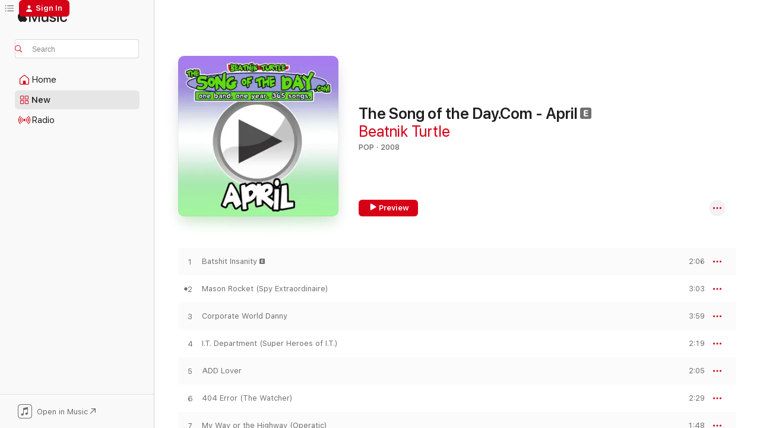

--- FILE ---
content_type: text/html
request_url: https://music.apple.com/us/album/the-song-of-the-day-com-april/284311808?uo=4
body_size: 23287
content:
<!DOCTYPE html>
<html dir="ltr" lang="en-US">
    <head>
        <!-- prettier-ignore -->
        <meta charset="utf-8">
        <!-- prettier-ignore -->
        <meta http-equiv="X-UA-Compatible" content="IE=edge">
        <!-- prettier-ignore -->
        <meta
            name="viewport"
            content="width=device-width,initial-scale=1,interactive-widget=resizes-content"
        >
        <!-- prettier-ignore -->
        <meta name="applicable-device" content="pc,mobile">
        <!-- prettier-ignore -->
        <meta name="referrer" content="strict-origin">
        <!-- prettier-ignore -->
        <link
            rel="apple-touch-icon"
            sizes="180x180"
            href="/assets/favicon/favicon-180.png"
        >
        <!-- prettier-ignore -->
        <link
            rel="icon"
            type="image/png"
            sizes="32x32"
            href="/assets/favicon/favicon-32.png"
        >
        <!-- prettier-ignore -->
        <link
            rel="icon"
            type="image/png"
            sizes="16x16"
            href="/assets/favicon/favicon-16.png"
        >
        <!-- prettier-ignore -->
        <link
            rel="mask-icon"
            href="/assets/favicon/favicon.svg"
            color="#fa233b"
        >
        <!-- prettier-ignore -->
        <link rel="manifest" href="/manifest.json">

        <title>‎The Song of the Day.Com - April - Album by Beatnik Turtle - Apple Music</title><!-- HEAD_svelte-1cypuwr_START --><link rel="preconnect" href="//www.apple.com/wss/fonts" crossorigin="anonymous"><link rel="stylesheet" href="//www.apple.com/wss/fonts?families=SF+Pro,v4%7CSF+Pro+Icons,v1&amp;display=swap" type="text/css" referrerpolicy="strict-origin-when-cross-origin"><!-- HEAD_svelte-1cypuwr_END --><!-- HEAD_svelte-eg3hvx_START -->    <meta name="description" content="Listen to The Song of the Day.Com - April by Beatnik Turtle on Apple Music. 2008. 30 Songs. Duration: 1 hour 4 minutes."> <meta name="keywords" content="listen, The Song of the Day.Com - April, Beatnik Turtle, music, singles, songs, Pop, streaming music, apple music"> <link rel="canonical" href="https://music.apple.com/us/album/the-song-of-the-day-com-april/284311808">   <link rel="alternate" type="application/json+oembed" href="https://music.apple.com/api/oembed?url=https%3A%2F%2Fmusic.apple.com%2Fus%2Falbum%2Fthe-song-of-the-day-com-april%2F284311808" title="The Song of the Day.Com - April by Beatnik Turtle on Apple Music">  <meta name="al:ios:app_store_id" content="1108187390"> <meta name="al:ios:app_name" content="Apple Music"> <meta name="apple:content_id" content="284311808"> <meta name="apple:title" content="The Song of the Day.Com - April"> <meta name="apple:description" content="Listen to The Song of the Day.Com - April by Beatnik Turtle on Apple Music. 2008. 30 Songs. Duration: 1 hour 4 minutes.">   <meta property="og:title" content="The Song of the Day.Com - April by Beatnik Turtle on Apple Music"> <meta property="og:description" content="Album · 2008 · 30 Songs"> <meta property="og:site_name" content="Apple Music - Web Player"> <meta property="og:url" content="https://music.apple.com/us/album/the-song-of-the-day-com-april/284311808"> <meta property="og:image" content="https://is1-ssl.mzstatic.com/image/thumb/Music/ac/4a/0a/mzi.drisyxot.tif/1200x630bf-60.jpg"> <meta property="og:image:secure_url" content="https://is1-ssl.mzstatic.com/image/thumb/Music/ac/4a/0a/mzi.drisyxot.tif/1200x630bf-60.jpg"> <meta property="og:image:alt" content="The Song of the Day.Com - April by Beatnik Turtle on Apple Music"> <meta property="og:image:width" content="1200"> <meta property="og:image:height" content="630"> <meta property="og:image:type" content="image/jpg"> <meta property="og:type" content="music.album"> <meta property="og:locale" content="en_US">  <meta property="music:song_count" content="30"> <meta property="music:song" content="https://music.apple.com/us/song/batshit-insanity/284311937"> <meta property="music:song:preview_url:secure_url" content="https://music.apple.com/us/song/batshit-insanity/284311937"> <meta property="music:song:disc" content="1"> <meta property="music:song:duration" content="PT2M6S"> <meta property="music:song:track" content="1">  <meta property="music:song" content="https://music.apple.com/us/song/mason-rocket-spy-extraordinaire/284311946"> <meta property="music:song:preview_url:secure_url" content="https://music.apple.com/us/song/mason-rocket-spy-extraordinaire/284311946"> <meta property="music:song:disc" content="1"> <meta property="music:song:duration" content="PT3M3S"> <meta property="music:song:track" content="2">  <meta property="music:song" content="https://music.apple.com/us/song/corporate-world-danny/284312014"> <meta property="music:song:preview_url:secure_url" content="https://music.apple.com/us/song/corporate-world-danny/284312014"> <meta property="music:song:disc" content="1"> <meta property="music:song:duration" content="PT3M59S"> <meta property="music:song:track" content="3">  <meta property="music:song" content="https://music.apple.com/us/song/i-t-department-super-heroes-of-i-t/284312018"> <meta property="music:song:preview_url:secure_url" content="https://music.apple.com/us/song/i-t-department-super-heroes-of-i-t/284312018"> <meta property="music:song:disc" content="1"> <meta property="music:song:duration" content="PT2M19S"> <meta property="music:song:track" content="4">  <meta property="music:song" content="https://music.apple.com/us/song/add-lover/284312022"> <meta property="music:song:preview_url:secure_url" content="https://music.apple.com/us/song/add-lover/284312022"> <meta property="music:song:disc" content="1"> <meta property="music:song:duration" content="PT2M5S"> <meta property="music:song:track" content="5">  <meta property="music:song" content="https://music.apple.com/us/song/404-error-the-watcher/284312051"> <meta property="music:song:preview_url:secure_url" content="https://music.apple.com/us/song/404-error-the-watcher/284312051"> <meta property="music:song:disc" content="1"> <meta property="music:song:duration" content="PT2M29S"> <meta property="music:song:track" content="6">  <meta property="music:song" content="https://music.apple.com/us/song/my-way-or-the-highway-operatic/284312108"> <meta property="music:song:preview_url:secure_url" content="https://music.apple.com/us/song/my-way-or-the-highway-operatic/284312108"> <meta property="music:song:disc" content="1"> <meta property="music:song:duration" content="PT1M48S"> <meta property="music:song:track" content="7">  <meta property="music:song" content="https://music.apple.com/us/song/so-long-my-friend/284312120"> <meta property="music:song:preview_url:secure_url" content="https://music.apple.com/us/song/so-long-my-friend/284312120"> <meta property="music:song:disc" content="1"> <meta property="music:song:duration" content="PT1M22S"> <meta property="music:song:track" content="8">  <meta property="music:song" content="https://music.apple.com/us/song/thats-great-jesus-but-fill-the-fridge/284312129"> <meta property="music:song:preview_url:secure_url" content="https://music.apple.com/us/song/thats-great-jesus-but-fill-the-fridge/284312129"> <meta property="music:song:disc" content="1"> <meta property="music:song:duration" content="PT1M58S"> <meta property="music:song:track" content="9">  <meta property="music:song" content="https://music.apple.com/us/song/my-ponytail/284312134"> <meta property="music:song:preview_url:secure_url" content="https://music.apple.com/us/song/my-ponytail/284312134"> <meta property="music:song:disc" content="1"> <meta property="music:song:duration" content="PT2M43S"> <meta property="music:song:track" content="10">  <meta property="music:song" content="https://music.apple.com/us/song/what-is-pete-gonna-eat/284312137"> <meta property="music:song:preview_url:secure_url" content="https://music.apple.com/us/song/what-is-pete-gonna-eat/284312137"> <meta property="music:song:disc" content="1"> <meta property="music:song:duration" content="PT1M12S"> <meta property="music:song:track" content="11">  <meta property="music:song" content="https://music.apple.com/us/song/bagel-bagel/284312143"> <meta property="music:song:preview_url:secure_url" content="https://music.apple.com/us/song/bagel-bagel/284312143"> <meta property="music:song:disc" content="1"> <meta property="music:song:duration" content="PT2M50S"> <meta property="music:song:track" content="12">  <meta property="music:song" content="https://music.apple.com/us/song/bacon-and-eggs/284312152"> <meta property="music:song:preview_url:secure_url" content="https://music.apple.com/us/song/bacon-and-eggs/284312152"> <meta property="music:song:disc" content="1"> <meta property="music:song:duration" content="PT3M21S"> <meta property="music:song:track" content="13">  <meta property="music:song" content="https://music.apple.com/us/song/pizza-wheel/284312155"> <meta property="music:song:preview_url:secure_url" content="https://music.apple.com/us/song/pizza-wheel/284312155"> <meta property="music:song:disc" content="1"> <meta property="music:song:duration" content="PT1M29S"> <meta property="music:song:track" content="14">  <meta property="music:song" content="https://music.apple.com/us/song/barneys-brownies/284312165"> <meta property="music:song:preview_url:secure_url" content="https://music.apple.com/us/song/barneys-brownies/284312165"> <meta property="music:song:disc" content="1"> <meta property="music:song:duration" content="PT23S"> <meta property="music:song:track" content="15">  <meta property="music:song" content="https://music.apple.com/us/song/fluffer/284312265"> <meta property="music:song:preview_url:secure_url" content="https://music.apple.com/us/song/fluffer/284312265"> <meta property="music:song:disc" content="1"> <meta property="music:song:duration" content="PT3M42S"> <meta property="music:song:track" content="16">  <meta property="music:song" content="https://music.apple.com/us/song/sparks-will-fly/284312267"> <meta property="music:song:preview_url:secure_url" content="https://music.apple.com/us/song/sparks-will-fly/284312267"> <meta property="music:song:disc" content="1"> <meta property="music:song:duration" content="PT2M8S"> <meta property="music:song:track" content="17">  <meta property="music:song" content="https://music.apple.com/us/song/average-guy/284312270"> <meta property="music:song:preview_url:secure_url" content="https://music.apple.com/us/song/average-guy/284312270"> <meta property="music:song:disc" content="1"> <meta property="music:song:duration" content="PT2M42S"> <meta property="music:song:track" content="18">  <meta property="music:song" content="https://music.apple.com/us/song/hey-let-me-into-the-party/284312290"> <meta property="music:song:preview_url:secure_url" content="https://music.apple.com/us/song/hey-let-me-into-the-party/284312290"> <meta property="music:song:disc" content="1"> <meta property="music:song:duration" content="PT2M20S"> <meta property="music:song:track" content="19">  <meta property="music:song" content="https://music.apple.com/us/song/well-f-k/284312322"> <meta property="music:song:preview_url:secure_url" content="https://music.apple.com/us/song/well-f-k/284312322"> <meta property="music:song:disc" content="1"> <meta property="music:song:duration" content="PT1M52S"> <meta property="music:song:track" content="20">  <meta property="music:song" content="https://music.apple.com/us/song/im-walkin-here-let-the-coolness-slip-into-your-vertebrae/284312332"> <meta property="music:song:preview_url:secure_url" content="https://music.apple.com/us/song/im-walkin-here-let-the-coolness-slip-into-your-vertebrae/284312332"> <meta property="music:song:disc" content="1"> <meta property="music:song:duration" content="PT2M27S"> <meta property="music:song:track" content="21">  <meta property="music:song" content="https://music.apple.com/us/song/this-song-needs-a-name/284312334"> <meta property="music:song:preview_url:secure_url" content="https://music.apple.com/us/song/this-song-needs-a-name/284312334"> <meta property="music:song:disc" content="1"> <meta property="music:song:duration" content="PT44S"> <meta property="music:song:track" content="22">  <meta property="music:song" content="https://music.apple.com/us/song/commuter-railway-blues/284312366"> <meta property="music:song:preview_url:secure_url" content="https://music.apple.com/us/song/commuter-railway-blues/284312366"> <meta property="music:song:disc" content="1"> <meta property="music:song:duration" content="PT1M54S"> <meta property="music:song:track" content="23">  <meta property="music:song" content="https://music.apple.com/us/song/bad-cat/284312375"> <meta property="music:song:preview_url:secure_url" content="https://music.apple.com/us/song/bad-cat/284312375"> <meta property="music:song:disc" content="1"> <meta property="music:song:duration" content="PT2M9S"> <meta property="music:song:track" content="24">  <meta property="music:song" content="https://music.apple.com/us/song/infrared-mouse/284312392"> <meta property="music:song:preview_url:secure_url" content="https://music.apple.com/us/song/infrared-mouse/284312392"> <meta property="music:song:disc" content="1"> <meta property="music:song:duration" content="PT1M37S"> <meta property="music:song:track" content="25">  <meta property="music:song" content="https://music.apple.com/us/song/lost-at-risk/284312426"> <meta property="music:song:preview_url:secure_url" content="https://music.apple.com/us/song/lost-at-risk/284312426"> <meta property="music:song:disc" content="1"> <meta property="music:song:duration" content="PT1M24S"> <meta property="music:song:track" content="26">  <meta property="music:song" content="https://music.apple.com/us/song/happy-arbor-day/284312431"> <meta property="music:song:preview_url:secure_url" content="https://music.apple.com/us/song/happy-arbor-day/284312431"> <meta property="music:song:disc" content="1"> <meta property="music:song:duration" content="PT50S"> <meta property="music:song:track" content="27">  <meta property="music:song" content="https://music.apple.com/us/song/columbia-south-carolina/284312498"> <meta property="music:song:preview_url:secure_url" content="https://music.apple.com/us/song/columbia-south-carolina/284312498"> <meta property="music:song:disc" content="1"> <meta property="music:song:duration" content="PT44S"> <meta property="music:song:track" content="28">  <meta property="music:song" content="https://music.apple.com/us/song/naperville-pd/284312542"> <meta property="music:song:preview_url:secure_url" content="https://music.apple.com/us/song/naperville-pd/284312542"> <meta property="music:song:disc" content="1"> <meta property="music:song:duration" content="PT3M23S"> <meta property="music:song:track" content="29">  <meta property="music:song" content="https://music.apple.com/us/song/the-cd-release-show/284312549"> <meta property="music:song:preview_url:secure_url" content="https://music.apple.com/us/song/the-cd-release-show/284312549"> <meta property="music:song:disc" content="1"> <meta property="music:song:duration" content="PT2M46S"> <meta property="music:song:track" content="30">   <meta property="music:musician" content="https://music.apple.com/us/artist/beatnik-turtle/25221992"> <meta property="music:release_date" content="2008-06-23T00:00:00.000Z">   <meta name="twitter:title" content="The Song of the Day.Com - April by Beatnik Turtle on Apple Music"> <meta name="twitter:description" content="Album · 2008 · 30 Songs"> <meta name="twitter:site" content="@AppleMusic"> <meta name="twitter:image" content="https://is1-ssl.mzstatic.com/image/thumb/Music/ac/4a/0a/mzi.drisyxot.tif/600x600bf-60.jpg"> <meta name="twitter:image:alt" content="The Song of the Day.Com - April by Beatnik Turtle on Apple Music"> <meta name="twitter:card" content="summary">       <!-- HTML_TAG_START -->
                <script id=schema:music-album type="application/ld+json">
                    {"@context":"http://schema.org","@type":"MusicAlbum","name":"The Song of the Day.Com - April","description":"Listen to The Song of the Day.Com - April by Beatnik Turtle on Apple Music. 2008. 30 Songs. Duration: 1 hour 4 minutes.","citation":[],"tracks":[{"@type":"MusicRecording","name":"Batshit Insanity","duration":"PT2M6S","url":"https://music.apple.com/us/song/batshit-insanity/284311937","offers":{"@type":"Offer","category":"free","price":0},"audio":{"@type":"AudioObject","potentialAction":{"@type":"ListenAction","expectsAcceptanceOf":{"@type":"Offer","category":"free"},"target":{"@type":"EntryPoint","actionPlatform":"https://music.apple.com/us/song/batshit-insanity/284311937"}},"name":"Batshit Insanity","contentUrl":"https://audio-ssl.itunes.apple.com/itunes-assets/Music/c7/f6/30/mzm.lwgpfdrv.aac.p.m4a","duration":"PT2M6S","uploadDate":"2008-06-23","thumbnailUrl":"https://is1-ssl.mzstatic.com/image/thumb/Music/ac/4a/0a/mzi.drisyxot.tif/1200x630bb.jpg"}},{"@type":"MusicRecording","name":"Mason Rocket (Spy Extraordinaire)","duration":"PT3M3S","url":"https://music.apple.com/us/song/mason-rocket-spy-extraordinaire/284311946","offers":{"@type":"Offer","category":"free","price":0},"audio":{"@type":"AudioObject","potentialAction":{"@type":"ListenAction","expectsAcceptanceOf":{"@type":"Offer","category":"free"},"target":{"@type":"EntryPoint","actionPlatform":"https://music.apple.com/us/song/mason-rocket-spy-extraordinaire/284311946"}},"name":"Mason Rocket (Spy Extraordinaire)","contentUrl":"https://audio-ssl.itunes.apple.com/itunes-assets/Music/14/6b/04/mzm.vlzbfeym.aac.ep.m4a","duration":"PT3M3S","uploadDate":"2007-05-03","thumbnailUrl":"https://is1-ssl.mzstatic.com/image/thumb/Music/ac/4a/0a/mzi.drisyxot.tif/1200x630bb.jpg"}},{"@type":"MusicRecording","name":"Corporate World Danny","duration":"PT3M59S","url":"https://music.apple.com/us/song/corporate-world-danny/284312014","offers":{"@type":"Offer","category":"free","price":0},"audio":{"@type":"AudioObject","potentialAction":{"@type":"ListenAction","expectsAcceptanceOf":{"@type":"Offer","category":"free"},"target":{"@type":"EntryPoint","actionPlatform":"https://music.apple.com/us/song/corporate-world-danny/284312014"}},"name":"Corporate World Danny","contentUrl":"https://audio-ssl.itunes.apple.com/itunes-assets/Music/9a/ca/ce/mzm.zcyrbaof.aac.ep.m4a","duration":"PT3M59S","uploadDate":"2008-06-23","thumbnailUrl":"https://is1-ssl.mzstatic.com/image/thumb/Music/ac/4a/0a/mzi.drisyxot.tif/1200x630bb.jpg"}},{"@type":"MusicRecording","name":"I.T. Department (Super Heroes of I.T.)","duration":"PT2M19S","url":"https://music.apple.com/us/song/i-t-department-super-heroes-of-i-t/284312018","offers":{"@type":"Offer","category":"free","price":0},"audio":{"@type":"AudioObject","potentialAction":{"@type":"ListenAction","expectsAcceptanceOf":{"@type":"Offer","category":"free"},"target":{"@type":"EntryPoint","actionPlatform":"https://music.apple.com/us/song/i-t-department-super-heroes-of-i-t/284312018"}},"name":"I.T. Department (Super Heroes of I.T.)","contentUrl":"https://audio-ssl.itunes.apple.com/itunes-assets/Music/e5/f6/47/mzm.ntkyeydu.aac.p.m4a","duration":"PT2M19S","uploadDate":"2008-06-23","thumbnailUrl":"https://is1-ssl.mzstatic.com/image/thumb/Music/ac/4a/0a/mzi.drisyxot.tif/1200x630bb.jpg"}},{"@type":"MusicRecording","name":"ADD Lover","duration":"PT2M5S","url":"https://music.apple.com/us/song/add-lover/284312022","offers":{"@type":"Offer","category":"free","price":0},"audio":{"@type":"AudioObject","potentialAction":{"@type":"ListenAction","expectsAcceptanceOf":{"@type":"Offer","category":"free"},"target":{"@type":"EntryPoint","actionPlatform":"https://music.apple.com/us/song/add-lover/284312022"}},"name":"ADD Lover","contentUrl":"https://audio-ssl.itunes.apple.com/itunes-assets/Music/8c/8a/3e/mzm.oeggewer.aac.p.m4a","duration":"PT2M5S","uploadDate":"2008-06-23","thumbnailUrl":"https://is1-ssl.mzstatic.com/image/thumb/Music/ac/4a/0a/mzi.drisyxot.tif/1200x630bb.jpg"}},{"@type":"MusicRecording","name":"404 Error (The Watcher)","duration":"PT2M29S","url":"https://music.apple.com/us/song/404-error-the-watcher/284312051","offers":{"@type":"Offer","category":"free","price":0},"audio":{"@type":"AudioObject","potentialAction":{"@type":"ListenAction","expectsAcceptanceOf":{"@type":"Offer","category":"free"},"target":{"@type":"EntryPoint","actionPlatform":"https://music.apple.com/us/song/404-error-the-watcher/284312051"}},"name":"404 Error (The Watcher)","contentUrl":"https://audio-ssl.itunes.apple.com/itunes-assets/Music/v4/65/12/de/6512de93-ff89-e3cc-6556-e43a41ac7ee5/mzaf_4503463893927380110.plus.aac.p.m4a","duration":"PT2M29S","uploadDate":"2008-06-23","thumbnailUrl":"https://is1-ssl.mzstatic.com/image/thumb/Music/ac/4a/0a/mzi.drisyxot.tif/1200x630bb.jpg"}},{"@type":"MusicRecording","name":"My Way or the Highway (Operatic)","duration":"PT1M48S","url":"https://music.apple.com/us/song/my-way-or-the-highway-operatic/284312108","offers":{"@type":"Offer","category":"free","price":0},"audio":{"@type":"AudioObject","potentialAction":{"@type":"ListenAction","expectsAcceptanceOf":{"@type":"Offer","category":"free"},"target":{"@type":"EntryPoint","actionPlatform":"https://music.apple.com/us/song/my-way-or-the-highway-operatic/284312108"}},"name":"My Way or the Highway (Operatic)","contentUrl":"https://audio-ssl.itunes.apple.com/itunes-assets/Music/57/40/77/mzm.ubinsfkw.aac.p.m4a","duration":"PT1M48S","uploadDate":"2008-06-23","thumbnailUrl":"https://is1-ssl.mzstatic.com/image/thumb/Music/ac/4a/0a/mzi.drisyxot.tif/1200x630bb.jpg"}},{"@type":"MusicRecording","name":"So Long My Friend","duration":"PT1M22S","url":"https://music.apple.com/us/song/so-long-my-friend/284312120","offers":{"@type":"Offer","category":"free","price":0},"audio":{"@type":"AudioObject","potentialAction":{"@type":"ListenAction","expectsAcceptanceOf":{"@type":"Offer","category":"free"},"target":{"@type":"EntryPoint","actionPlatform":"https://music.apple.com/us/song/so-long-my-friend/284312120"}},"name":"So Long My Friend","contentUrl":"https://audio-ssl.itunes.apple.com/itunes-assets/Music/5d/c9/84/mzm.samnumip.aac.p.m4a","duration":"PT1M22S","uploadDate":"2008-06-23","thumbnailUrl":"https://is1-ssl.mzstatic.com/image/thumb/Music/ac/4a/0a/mzi.drisyxot.tif/1200x630bb.jpg"}},{"@type":"MusicRecording","name":"(That's Great Jesus But) Fill the Fridge","duration":"PT1M58S","url":"https://music.apple.com/us/song/thats-great-jesus-but-fill-the-fridge/284312129","offers":{"@type":"Offer","category":"free","price":0},"audio":{"@type":"AudioObject","potentialAction":{"@type":"ListenAction","expectsAcceptanceOf":{"@type":"Offer","category":"free"},"target":{"@type":"EntryPoint","actionPlatform":"https://music.apple.com/us/song/thats-great-jesus-but-fill-the-fridge/284312129"}},"name":"(That's Great Jesus But) Fill the Fridge","contentUrl":"https://audio-ssl.itunes.apple.com/itunes-assets/Music/de/08/aa/mzm.ybgtzfje.aac.p.m4a","duration":"PT1M58S","uploadDate":"2008-06-23","thumbnailUrl":"https://is1-ssl.mzstatic.com/image/thumb/Music/ac/4a/0a/mzi.drisyxot.tif/1200x630bb.jpg"}},{"@type":"MusicRecording","name":"My Ponytail","duration":"PT2M43S","url":"https://music.apple.com/us/song/my-ponytail/284312134","offers":{"@type":"Offer","category":"free","price":0},"audio":{"@type":"AudioObject","potentialAction":{"@type":"ListenAction","expectsAcceptanceOf":{"@type":"Offer","category":"free"},"target":{"@type":"EntryPoint","actionPlatform":"https://music.apple.com/us/song/my-ponytail/284312134"}},"name":"My Ponytail","contentUrl":"https://audio-ssl.itunes.apple.com/itunes-assets/Music/70/4d/a8/mzm.qghohibr.aac.ep.m4a","duration":"PT2M43S","uploadDate":"2008-06-23","thumbnailUrl":"https://is1-ssl.mzstatic.com/image/thumb/Music/ac/4a/0a/mzi.drisyxot.tif/1200x630bb.jpg"}},{"@type":"MusicRecording","name":"What Is Pete Gonna Eat?","duration":"PT1M12S","url":"https://music.apple.com/us/song/what-is-pete-gonna-eat/284312137","offers":{"@type":"Offer","category":"free","price":0},"audio":{"@type":"AudioObject","potentialAction":{"@type":"ListenAction","expectsAcceptanceOf":{"@type":"Offer","category":"free"},"target":{"@type":"EntryPoint","actionPlatform":"https://music.apple.com/us/song/what-is-pete-gonna-eat/284312137"}},"name":"What Is Pete Gonna Eat?","contentUrl":"https://audio-ssl.itunes.apple.com/itunes-assets/Music/f1/66/62/mzm.amltgilx.aac.p.m4a","duration":"PT1M12S","uploadDate":"2008-06-23","thumbnailUrl":"https://is1-ssl.mzstatic.com/image/thumb/Music/ac/4a/0a/mzi.drisyxot.tif/1200x630bb.jpg"}},{"@type":"MusicRecording","name":"Bagel Bagel","duration":"PT2M50S","url":"https://music.apple.com/us/song/bagel-bagel/284312143","offers":{"@type":"Offer","category":"free","price":0},"audio":{"@type":"AudioObject","potentialAction":{"@type":"ListenAction","expectsAcceptanceOf":{"@type":"Offer","category":"free"},"target":{"@type":"EntryPoint","actionPlatform":"https://music.apple.com/us/song/bagel-bagel/284312143"}},"name":"Bagel Bagel","contentUrl":"https://audio-ssl.itunes.apple.com/itunes-assets/Music/v4/24/f9/4a/24f94a10-bae9-037f-c11d-9b1bac9f42ea/mzaf_3860628095496222993.plus.aac.ep.m4a","duration":"PT2M50S","uploadDate":"2008-06-23","thumbnailUrl":"https://is1-ssl.mzstatic.com/image/thumb/Music/ac/4a/0a/mzi.drisyxot.tif/1200x630bb.jpg"}},{"@type":"MusicRecording","name":"Bacon and Eggs","duration":"PT3M21S","url":"https://music.apple.com/us/song/bacon-and-eggs/284312152","offers":{"@type":"Offer","category":"free","price":0},"audio":{"@type":"AudioObject","potentialAction":{"@type":"ListenAction","expectsAcceptanceOf":{"@type":"Offer","category":"free"},"target":{"@type":"EntryPoint","actionPlatform":"https://music.apple.com/us/song/bacon-and-eggs/284312152"}},"name":"Bacon and Eggs","contentUrl":"https://audio-ssl.itunes.apple.com/itunes-assets/Music/f8/fb/54/mzm.bdtjnarx.aac.ep.m4a","duration":"PT3M21S","uploadDate":"2008-06-23","thumbnailUrl":"https://is1-ssl.mzstatic.com/image/thumb/Music/ac/4a/0a/mzi.drisyxot.tif/1200x630bb.jpg"}},{"@type":"MusicRecording","name":"Pizza Wheel","duration":"PT1M29S","url":"https://music.apple.com/us/song/pizza-wheel/284312155","offers":{"@type":"Offer","category":"free","price":0},"audio":{"@type":"AudioObject","potentialAction":{"@type":"ListenAction","expectsAcceptanceOf":{"@type":"Offer","category":"free"},"target":{"@type":"EntryPoint","actionPlatform":"https://music.apple.com/us/song/pizza-wheel/284312155"}},"name":"Pizza Wheel","contentUrl":"https://audio-ssl.itunes.apple.com/itunes-assets/Music/f0/d9/f2/mzm.jwefzxte.aac.p.m4a","duration":"PT1M29S","uploadDate":"2008-06-23","thumbnailUrl":"https://is1-ssl.mzstatic.com/image/thumb/Music/ac/4a/0a/mzi.drisyxot.tif/1200x630bb.jpg"}},{"@type":"MusicRecording","name":"Barney's Brownies","duration":"PT23S","url":"https://music.apple.com/us/song/barneys-brownies/284312165","offers":{"@type":"Offer","category":"free","price":0},"audio":{"@type":"AudioObject","potentialAction":{"@type":"ListenAction","expectsAcceptanceOf":{"@type":"Offer","category":"free"},"target":{"@type":"EntryPoint","actionPlatform":"https://music.apple.com/us/song/barneys-brownies/284312165"}},"name":"Barney's Brownies","contentUrl":"https://audio-ssl.itunes.apple.com/itunes-assets/Music/a7/c1/5a/mzm.dpfwypco.aac.p.m4a","duration":"PT23S","uploadDate":"2008-06-23","thumbnailUrl":"https://is1-ssl.mzstatic.com/image/thumb/Music/ac/4a/0a/mzi.drisyxot.tif/1200x630bb.jpg"}},{"@type":"MusicRecording","name":"Fluffer","duration":"PT3M42S","url":"https://music.apple.com/us/song/fluffer/284312265","offers":{"@type":"Offer","category":"free","price":0},"audio":{"@type":"AudioObject","potentialAction":{"@type":"ListenAction","expectsAcceptanceOf":{"@type":"Offer","category":"free"},"target":{"@type":"EntryPoint","actionPlatform":"https://music.apple.com/us/song/fluffer/284312265"}},"name":"Fluffer","contentUrl":"https://audio-ssl.itunes.apple.com/itunes-assets/Music/18/20/ad/mzm.hlxxlvbp.aac.ep.m4a","duration":"PT3M42S","uploadDate":"2008-06-23","thumbnailUrl":"https://is1-ssl.mzstatic.com/image/thumb/Music/ac/4a/0a/mzi.drisyxot.tif/1200x630bb.jpg"}},{"@type":"MusicRecording","name":"Sparks Will Fly","duration":"PT2M8S","url":"https://music.apple.com/us/song/sparks-will-fly/284312267","offers":{"@type":"Offer","category":"free","price":0},"audio":{"@type":"AudioObject","potentialAction":{"@type":"ListenAction","expectsAcceptanceOf":{"@type":"Offer","category":"free"},"target":{"@type":"EntryPoint","actionPlatform":"https://music.apple.com/us/song/sparks-will-fly/284312267"}},"name":"Sparks Will Fly","contentUrl":"https://audio-ssl.itunes.apple.com/itunes-assets/Music/09/08/90/mzm.puvpjglv.aac.p.m4a","duration":"PT2M8S","uploadDate":"2008-06-23","thumbnailUrl":"https://is1-ssl.mzstatic.com/image/thumb/Music/ac/4a/0a/mzi.drisyxot.tif/1200x630bb.jpg"}},{"@type":"MusicRecording","name":"Average Guy","duration":"PT2M42S","url":"https://music.apple.com/us/song/average-guy/284312270","offers":{"@type":"Offer","category":"free","price":0},"audio":{"@type":"AudioObject","potentialAction":{"@type":"ListenAction","expectsAcceptanceOf":{"@type":"Offer","category":"free"},"target":{"@type":"EntryPoint","actionPlatform":"https://music.apple.com/us/song/average-guy/284312270"}},"name":"Average Guy","contentUrl":"https://audio-ssl.itunes.apple.com/itunes-assets/Music/43/42/82/mzm.ovhcxqhz.aac.ep.m4a","duration":"PT2M42S","uploadDate":"2008-06-23","thumbnailUrl":"https://is1-ssl.mzstatic.com/image/thumb/Music/ac/4a/0a/mzi.drisyxot.tif/1200x630bb.jpg"}},{"@type":"MusicRecording","name":"Hey Let Me Into the Party","duration":"PT2M20S","url":"https://music.apple.com/us/song/hey-let-me-into-the-party/284312290","offers":{"@type":"Offer","category":"free","price":0},"audio":{"@type":"AudioObject","potentialAction":{"@type":"ListenAction","expectsAcceptanceOf":{"@type":"Offer","category":"free"},"target":{"@type":"EntryPoint","actionPlatform":"https://music.apple.com/us/song/hey-let-me-into-the-party/284312290"}},"name":"Hey Let Me Into the Party","contentUrl":"https://audio-ssl.itunes.apple.com/itunes-assets/Music/df/b4/3d/mzm.lhgnerxm.aac.p.m4a","duration":"PT2M20S","uploadDate":"2008-06-23","thumbnailUrl":"https://is1-ssl.mzstatic.com/image/thumb/Music/ac/4a/0a/mzi.drisyxot.tif/1200x630bb.jpg"}},{"@type":"MusicRecording","name":"Well F**k","duration":"PT1M52S","url":"https://music.apple.com/us/song/well-f-k/284312322","offers":{"@type":"Offer","category":"free","price":0},"audio":{"@type":"AudioObject","potentialAction":{"@type":"ListenAction","expectsAcceptanceOf":{"@type":"Offer","category":"free"},"target":{"@type":"EntryPoint","actionPlatform":"https://music.apple.com/us/song/well-f-k/284312322"}},"name":"Well F**k","contentUrl":"https://audio-ssl.itunes.apple.com/itunes-assets/Music/f5/a4/02/mzm.hdilnjlp.aac.p.m4a","duration":"PT1M52S","uploadDate":"2008-06-23","thumbnailUrl":"https://is1-ssl.mzstatic.com/image/thumb/Music/ac/4a/0a/mzi.drisyxot.tif/1200x630bb.jpg"}},{"@type":"MusicRecording","name":"I'm Walkin' Here (Let the Coolness Slip Into Your Vertebrae)","duration":"PT2M27S","url":"https://music.apple.com/us/song/im-walkin-here-let-the-coolness-slip-into-your-vertebrae/284312332","offers":{"@type":"Offer","category":"free","price":0},"audio":{"@type":"AudioObject","potentialAction":{"@type":"ListenAction","expectsAcceptanceOf":{"@type":"Offer","category":"free"},"target":{"@type":"EntryPoint","actionPlatform":"https://music.apple.com/us/song/im-walkin-here-let-the-coolness-slip-into-your-vertebrae/284312332"}},"name":"I'm Walkin' Here (Let the Coolness Slip Into Your Vertebrae)","contentUrl":"https://audio-ssl.itunes.apple.com/itunes-assets/Music/ff/43/82/mzm.hdsdnxjg.aac.p.m4a","duration":"PT2M27S","uploadDate":"2008-06-23","thumbnailUrl":"https://is1-ssl.mzstatic.com/image/thumb/Music/ac/4a/0a/mzi.drisyxot.tif/1200x630bb.jpg"}},{"@type":"MusicRecording","name":"This Song Needs a Name","duration":"PT44S","url":"https://music.apple.com/us/song/this-song-needs-a-name/284312334","offers":{"@type":"Offer","category":"free","price":0},"audio":{"@type":"AudioObject","potentialAction":{"@type":"ListenAction","expectsAcceptanceOf":{"@type":"Offer","category":"free"},"target":{"@type":"EntryPoint","actionPlatform":"https://music.apple.com/us/song/this-song-needs-a-name/284312334"}},"name":"This Song Needs a Name","contentUrl":"https://audio-ssl.itunes.apple.com/itunes-assets/Music/v4/e8/c7/da/e8c7da8a-6660-53b4-861d-8c6bdaee206a/mzaf_8919203422609667809.plus.aac.p.m4a","duration":"PT44S","uploadDate":"2008-06-23","thumbnailUrl":"https://is1-ssl.mzstatic.com/image/thumb/Music/ac/4a/0a/mzi.drisyxot.tif/1200x630bb.jpg"}},{"@type":"MusicRecording","name":"Commuter Railway Blues","duration":"PT1M54S","url":"https://music.apple.com/us/song/commuter-railway-blues/284312366","offers":{"@type":"Offer","category":"free","price":0},"audio":{"@type":"AudioObject","potentialAction":{"@type":"ListenAction","expectsAcceptanceOf":{"@type":"Offer","category":"free"},"target":{"@type":"EntryPoint","actionPlatform":"https://music.apple.com/us/song/commuter-railway-blues/284312366"}},"name":"Commuter Railway Blues","contentUrl":"https://audio-ssl.itunes.apple.com/itunes-assets/Music/d1/44/6d/mzm.qobozhie.aac.p.m4a","duration":"PT1M54S","uploadDate":"2008-06-23","thumbnailUrl":"https://is1-ssl.mzstatic.com/image/thumb/Music/ac/4a/0a/mzi.drisyxot.tif/1200x630bb.jpg"}},{"@type":"MusicRecording","name":"Bad Cat","duration":"PT2M9S","url":"https://music.apple.com/us/song/bad-cat/284312375","offers":{"@type":"Offer","category":"free","price":0},"audio":{"@type":"AudioObject","potentialAction":{"@type":"ListenAction","expectsAcceptanceOf":{"@type":"Offer","category":"free"},"target":{"@type":"EntryPoint","actionPlatform":"https://music.apple.com/us/song/bad-cat/284312375"}},"name":"Bad Cat","contentUrl":"https://audio-ssl.itunes.apple.com/itunes-assets/Music/c8/bc/87/mzm.ypenzctr.aac.p.m4a","duration":"PT2M9S","uploadDate":"2008-06-23","thumbnailUrl":"https://is1-ssl.mzstatic.com/image/thumb/Music/ac/4a/0a/mzi.drisyxot.tif/1200x630bb.jpg"}},{"@type":"MusicRecording","name":"Infrared Mouse","duration":"PT1M37S","url":"https://music.apple.com/us/song/infrared-mouse/284312392","offers":{"@type":"Offer","category":"free","price":0},"audio":{"@type":"AudioObject","potentialAction":{"@type":"ListenAction","expectsAcceptanceOf":{"@type":"Offer","category":"free"},"target":{"@type":"EntryPoint","actionPlatform":"https://music.apple.com/us/song/infrared-mouse/284312392"}},"name":"Infrared Mouse","contentUrl":"https://audio-ssl.itunes.apple.com/itunes-assets/Music/v4/be/60/08/be600810-93e1-e813-03fb-d0088eddf75f/mzaf_7585372908827317646.plus.aac.p.m4a","duration":"PT1M37S","uploadDate":"2008-06-23","thumbnailUrl":"https://is1-ssl.mzstatic.com/image/thumb/Music/ac/4a/0a/mzi.drisyxot.tif/1200x630bb.jpg"}},{"@type":"MusicRecording","name":"Lost At Risk","duration":"PT1M24S","url":"https://music.apple.com/us/song/lost-at-risk/284312426","offers":{"@type":"Offer","category":"free","price":0},"audio":{"@type":"AudioObject","potentialAction":{"@type":"ListenAction","expectsAcceptanceOf":{"@type":"Offer","category":"free"},"target":{"@type":"EntryPoint","actionPlatform":"https://music.apple.com/us/song/lost-at-risk/284312426"}},"name":"Lost At Risk","contentUrl":"https://audio-ssl.itunes.apple.com/itunes-assets/Music/87/ec/94/mzm.agugtcqi.aac.p.m4a","duration":"PT1M24S","uploadDate":"2008-06-23","thumbnailUrl":"https://is1-ssl.mzstatic.com/image/thumb/Music/ac/4a/0a/mzi.drisyxot.tif/1200x630bb.jpg"}},{"@type":"MusicRecording","name":"Happy Arbor Day","duration":"PT50S","url":"https://music.apple.com/us/song/happy-arbor-day/284312431","offers":{"@type":"Offer","category":"free","price":0},"audio":{"@type":"AudioObject","potentialAction":{"@type":"ListenAction","expectsAcceptanceOf":{"@type":"Offer","category":"free"},"target":{"@type":"EntryPoint","actionPlatform":"https://music.apple.com/us/song/happy-arbor-day/284312431"}},"name":"Happy Arbor Day","contentUrl":"https://audio-ssl.itunes.apple.com/itunes-assets/Music/6f/7e/30/mzm.jzmlcsvv.aac.p.m4a","duration":"PT50S","uploadDate":"2008-06-23","thumbnailUrl":"https://is1-ssl.mzstatic.com/image/thumb/Music/ac/4a/0a/mzi.drisyxot.tif/1200x630bb.jpg"}},{"@type":"MusicRecording","name":"Columbia South Carolina","duration":"PT44S","url":"https://music.apple.com/us/song/columbia-south-carolina/284312498","offers":{"@type":"Offer","category":"free","price":0},"audio":{"@type":"AudioObject","potentialAction":{"@type":"ListenAction","expectsAcceptanceOf":{"@type":"Offer","category":"free"},"target":{"@type":"EntryPoint","actionPlatform":"https://music.apple.com/us/song/columbia-south-carolina/284312498"}},"name":"Columbia South Carolina","contentUrl":"https://audio-ssl.itunes.apple.com/itunes-assets/Music/40/08/f9/mzm.rldtdpbg.aac.p.m4a","duration":"PT44S","uploadDate":"2008-06-23","thumbnailUrl":"https://is1-ssl.mzstatic.com/image/thumb/Music/ac/4a/0a/mzi.drisyxot.tif/1200x630bb.jpg"}},{"@type":"MusicRecording","name":"Naperville PD","duration":"PT3M23S","url":"https://music.apple.com/us/song/naperville-pd/284312542","offers":{"@type":"Offer","category":"free","price":0},"audio":{"@type":"AudioObject","potentialAction":{"@type":"ListenAction","expectsAcceptanceOf":{"@type":"Offer","category":"free"},"target":{"@type":"EntryPoint","actionPlatform":"https://music.apple.com/us/song/naperville-pd/284312542"}},"name":"Naperville PD","contentUrl":"https://audio-ssl.itunes.apple.com/itunes-assets/Music/a3/93/73/mzm.fhcpgrxb.aac.ep.m4a","duration":"PT3M23S","uploadDate":"2008-06-23","thumbnailUrl":"https://is1-ssl.mzstatic.com/image/thumb/Music/ac/4a/0a/mzi.drisyxot.tif/1200x630bb.jpg"}},{"@type":"MusicRecording","name":"The CD Release Show","duration":"PT2M46S","url":"https://music.apple.com/us/song/the-cd-release-show/284312549","offers":{"@type":"Offer","category":"free","price":0},"audio":{"@type":"AudioObject","potentialAction":{"@type":"ListenAction","expectsAcceptanceOf":{"@type":"Offer","category":"free"},"target":{"@type":"EntryPoint","actionPlatform":"https://music.apple.com/us/song/the-cd-release-show/284312549"}},"name":"The CD Release Show","contentUrl":"https://audio-ssl.itunes.apple.com/itunes-assets/Music/d9/cc/e1/mzm.ylzmjnzl.aac.ep.m4a","duration":"PT2M46S","uploadDate":"2008-06-23","thumbnailUrl":"https://is1-ssl.mzstatic.com/image/thumb/Music/ac/4a/0a/mzi.drisyxot.tif/1200x630bb.jpg"}}],"workExample":[{"@type":"MusicAlbum","image":"https://is1-ssl.mzstatic.com/image/thumb/Music/97/90/2f/mzi.wnyebaxf.tif/1200x630bb.jpg","url":"https://music.apple.com/us/album/sham-rock/281856959","name":"Sham Rock"},{"@type":"MusicAlbum","image":"https://is1-ssl.mzstatic.com/image/thumb/Music/y2004/m09/d27/h21/s05.hnvvihyf.tif/1200x630bb.jpg","url":"https://music.apple.com/us/album/santa-doesnt-like-you/25222131","name":"Santa Doesn't Like You"},{"@type":"MusicAlbum","image":"https://is1-ssl.mzstatic.com/image/thumb/Music4/v4/14/4e/5f/144e5fff-9ab2-3d1a-3df3-9d46a3fa242e/888174914121.jpg/1200x630bb.jpg","url":"https://music.apple.com/us/album/the-best-of-the-song-of-the-day/912582819","name":"The Best of the Song of the Day"},{"@type":"MusicAlbum","image":"https://is1-ssl.mzstatic.com/image/thumb/Music123/v4/5e/5b/5d/5e5b5d8c-294d-47d8-5c33-046ab23f2419/artwork.jpg/1200x630bb.jpg","url":"https://music.apple.com/us/album/santa-doesnt-like-you-extended-version-single/1490005824","name":"Santa Doesn't Like You (Extended Version) - Single"},{"@type":"MusicAlbum","image":"https://is1-ssl.mzstatic.com/image/thumb/Music/v4/c3/0d/38/c30d3835-ebc0-783c-ec3b-037d11f9b090/884502655599.jpg/1200x630bb.jpg","url":"https://music.apple.com/us/album/when-i-was-your-age/545955239","name":"When I Was Your Age"},{"@type":"MusicAlbum","image":"https://is1-ssl.mzstatic.com/image/thumb/Music/09/93/33/mzi.lreaihwb.tif/1200x630bb.jpg","url":"https://music.apple.com/us/album/all-in-a-days-work/253973567","name":"All In a Day's Work"},{"@type":"MusicAlbum","image":"https://is1-ssl.mzstatic.com/image/thumb/Music/y2005/m02/d24/h18/s05.tevvnsgi.tif/1200x630bb.jpg","url":"https://music.apple.com/us/album/the-cheapass-album/47224983","name":"The Cheapass Album"},{"@type":"MusicAlbum","image":"https://is1-ssl.mzstatic.com/image/thumb/Music211/v4/00/87/56/00875688-d8a5-98ec-1313-3899e1b6cc8a/artwork.jpg/1200x630bb.jpg","url":"https://music.apple.com/us/album/king-of-cicada-the-return-of-the-king-mix-single/1748036766","name":"King of Cicada (The Return of the King Mix) - Single"},{"@type":"MusicAlbum","image":"https://is1-ssl.mzstatic.com/image/thumb/Music/d6/d8/b9/mzi.skmsksvm.tif/1200x630bb.jpg","url":"https://music.apple.com/us/album/the-song-of-the-day-com-june/284310238","name":"The Song of the Day.Com - June"},{"@type":"MusicAlbum","image":"https://is1-ssl.mzstatic.com/image/thumb/Music/20/0b/cf/mzi.kwnkjfqn.tif/1200x630bb.jpg","url":"https://music.apple.com/us/album/the-song-of-the-day-com-january/284311170","name":"The Song of the Day.Com - January"},{"@type":"MusicAlbum","image":"https://is1-ssl.mzstatic.com/image/thumb/Music/4f/1c/fe/mzi.itoajkzk.tif/1200x630bb.jpg","url":"https://music.apple.com/us/album/the-song-of-the-day-com-august/284310506","name":"The Song of the Day.Com - August"},{"@type":"MusicAlbum","image":"https://is1-ssl.mzstatic.com/image/thumb/Music/y2004/m09/d27/h21/s05.rxuxhiqh.tif/1200x630bb.jpg","url":"https://music.apple.com/us/album/what-weve-got/25222075","name":"What We've Got"},{"@type":"MusicAlbum","image":"https://is1-ssl.mzstatic.com/image/thumb/Music/ca/35/7a/mzi.eclhfvov.tif/1200x630bb.jpg","url":"https://music.apple.com/us/album/thanks-for-coming-out-beatnik-turtle-live/216023509","name":"Thanks for Coming Out: Beatnik Turtle Live"},{"@type":"MusicAlbum","image":"https://is1-ssl.mzstatic.com/image/thumb/Music/76/9e/9d/mzi.tmdqtwst.tif/1200x630bb.jpg","url":"https://music.apple.com/us/album/the-song-of-the-day-com-march/284420157","name":"The Song of the Day.Com - March"},{"@type":"MusicAlbum","image":"https://is1-ssl.mzstatic.com/image/thumb/Music/a5/56/b7/mzi.sidvuhfu.tif/1200x630bb.jpg","url":"https://music.apple.com/us/album/the-song-of-the-day-com-february/284311268","name":"The Song of the Day.Com - February"},{"@type":"MusicRecording","name":"Batshit Insanity","duration":"PT2M6S","url":"https://music.apple.com/us/song/batshit-insanity/284311937","offers":{"@type":"Offer","category":"free","price":0},"audio":{"@type":"AudioObject","potentialAction":{"@type":"ListenAction","expectsAcceptanceOf":{"@type":"Offer","category":"free"},"target":{"@type":"EntryPoint","actionPlatform":"https://music.apple.com/us/song/batshit-insanity/284311937"}},"name":"Batshit Insanity","contentUrl":"https://audio-ssl.itunes.apple.com/itunes-assets/Music/c7/f6/30/mzm.lwgpfdrv.aac.p.m4a","duration":"PT2M6S","uploadDate":"2008-06-23","thumbnailUrl":"https://is1-ssl.mzstatic.com/image/thumb/Music/ac/4a/0a/mzi.drisyxot.tif/1200x630bb.jpg"}},{"@type":"MusicRecording","name":"Mason Rocket (Spy Extraordinaire)","duration":"PT3M3S","url":"https://music.apple.com/us/song/mason-rocket-spy-extraordinaire/284311946","offers":{"@type":"Offer","category":"free","price":0},"audio":{"@type":"AudioObject","potentialAction":{"@type":"ListenAction","expectsAcceptanceOf":{"@type":"Offer","category":"free"},"target":{"@type":"EntryPoint","actionPlatform":"https://music.apple.com/us/song/mason-rocket-spy-extraordinaire/284311946"}},"name":"Mason Rocket (Spy Extraordinaire)","contentUrl":"https://audio-ssl.itunes.apple.com/itunes-assets/Music/14/6b/04/mzm.vlzbfeym.aac.ep.m4a","duration":"PT3M3S","uploadDate":"2007-05-03","thumbnailUrl":"https://is1-ssl.mzstatic.com/image/thumb/Music/ac/4a/0a/mzi.drisyxot.tif/1200x630bb.jpg"}},{"@type":"MusicRecording","name":"Corporate World Danny","duration":"PT3M59S","url":"https://music.apple.com/us/song/corporate-world-danny/284312014","offers":{"@type":"Offer","category":"free","price":0},"audio":{"@type":"AudioObject","potentialAction":{"@type":"ListenAction","expectsAcceptanceOf":{"@type":"Offer","category":"free"},"target":{"@type":"EntryPoint","actionPlatform":"https://music.apple.com/us/song/corporate-world-danny/284312014"}},"name":"Corporate World Danny","contentUrl":"https://audio-ssl.itunes.apple.com/itunes-assets/Music/9a/ca/ce/mzm.zcyrbaof.aac.ep.m4a","duration":"PT3M59S","uploadDate":"2008-06-23","thumbnailUrl":"https://is1-ssl.mzstatic.com/image/thumb/Music/ac/4a/0a/mzi.drisyxot.tif/1200x630bb.jpg"}},{"@type":"MusicRecording","name":"I.T. Department (Super Heroes of I.T.)","duration":"PT2M19S","url":"https://music.apple.com/us/song/i-t-department-super-heroes-of-i-t/284312018","offers":{"@type":"Offer","category":"free","price":0},"audio":{"@type":"AudioObject","potentialAction":{"@type":"ListenAction","expectsAcceptanceOf":{"@type":"Offer","category":"free"},"target":{"@type":"EntryPoint","actionPlatform":"https://music.apple.com/us/song/i-t-department-super-heroes-of-i-t/284312018"}},"name":"I.T. Department (Super Heroes of I.T.)","contentUrl":"https://audio-ssl.itunes.apple.com/itunes-assets/Music/e5/f6/47/mzm.ntkyeydu.aac.p.m4a","duration":"PT2M19S","uploadDate":"2008-06-23","thumbnailUrl":"https://is1-ssl.mzstatic.com/image/thumb/Music/ac/4a/0a/mzi.drisyxot.tif/1200x630bb.jpg"}},{"@type":"MusicRecording","name":"ADD Lover","duration":"PT2M5S","url":"https://music.apple.com/us/song/add-lover/284312022","offers":{"@type":"Offer","category":"free","price":0},"audio":{"@type":"AudioObject","potentialAction":{"@type":"ListenAction","expectsAcceptanceOf":{"@type":"Offer","category":"free"},"target":{"@type":"EntryPoint","actionPlatform":"https://music.apple.com/us/song/add-lover/284312022"}},"name":"ADD Lover","contentUrl":"https://audio-ssl.itunes.apple.com/itunes-assets/Music/8c/8a/3e/mzm.oeggewer.aac.p.m4a","duration":"PT2M5S","uploadDate":"2008-06-23","thumbnailUrl":"https://is1-ssl.mzstatic.com/image/thumb/Music/ac/4a/0a/mzi.drisyxot.tif/1200x630bb.jpg"}},{"@type":"MusicRecording","name":"404 Error (The Watcher)","duration":"PT2M29S","url":"https://music.apple.com/us/song/404-error-the-watcher/284312051","offers":{"@type":"Offer","category":"free","price":0},"audio":{"@type":"AudioObject","potentialAction":{"@type":"ListenAction","expectsAcceptanceOf":{"@type":"Offer","category":"free"},"target":{"@type":"EntryPoint","actionPlatform":"https://music.apple.com/us/song/404-error-the-watcher/284312051"}},"name":"404 Error (The Watcher)","contentUrl":"https://audio-ssl.itunes.apple.com/itunes-assets/Music/v4/65/12/de/6512de93-ff89-e3cc-6556-e43a41ac7ee5/mzaf_4503463893927380110.plus.aac.p.m4a","duration":"PT2M29S","uploadDate":"2008-06-23","thumbnailUrl":"https://is1-ssl.mzstatic.com/image/thumb/Music/ac/4a/0a/mzi.drisyxot.tif/1200x630bb.jpg"}},{"@type":"MusicRecording","name":"My Way or the Highway (Operatic)","duration":"PT1M48S","url":"https://music.apple.com/us/song/my-way-or-the-highway-operatic/284312108","offers":{"@type":"Offer","category":"free","price":0},"audio":{"@type":"AudioObject","potentialAction":{"@type":"ListenAction","expectsAcceptanceOf":{"@type":"Offer","category":"free"},"target":{"@type":"EntryPoint","actionPlatform":"https://music.apple.com/us/song/my-way-or-the-highway-operatic/284312108"}},"name":"My Way or the Highway (Operatic)","contentUrl":"https://audio-ssl.itunes.apple.com/itunes-assets/Music/57/40/77/mzm.ubinsfkw.aac.p.m4a","duration":"PT1M48S","uploadDate":"2008-06-23","thumbnailUrl":"https://is1-ssl.mzstatic.com/image/thumb/Music/ac/4a/0a/mzi.drisyxot.tif/1200x630bb.jpg"}},{"@type":"MusicRecording","name":"So Long My Friend","duration":"PT1M22S","url":"https://music.apple.com/us/song/so-long-my-friend/284312120","offers":{"@type":"Offer","category":"free","price":0},"audio":{"@type":"AudioObject","potentialAction":{"@type":"ListenAction","expectsAcceptanceOf":{"@type":"Offer","category":"free"},"target":{"@type":"EntryPoint","actionPlatform":"https://music.apple.com/us/song/so-long-my-friend/284312120"}},"name":"So Long My Friend","contentUrl":"https://audio-ssl.itunes.apple.com/itunes-assets/Music/5d/c9/84/mzm.samnumip.aac.p.m4a","duration":"PT1M22S","uploadDate":"2008-06-23","thumbnailUrl":"https://is1-ssl.mzstatic.com/image/thumb/Music/ac/4a/0a/mzi.drisyxot.tif/1200x630bb.jpg"}},{"@type":"MusicRecording","name":"(That's Great Jesus But) Fill the Fridge","duration":"PT1M58S","url":"https://music.apple.com/us/song/thats-great-jesus-but-fill-the-fridge/284312129","offers":{"@type":"Offer","category":"free","price":0},"audio":{"@type":"AudioObject","potentialAction":{"@type":"ListenAction","expectsAcceptanceOf":{"@type":"Offer","category":"free"},"target":{"@type":"EntryPoint","actionPlatform":"https://music.apple.com/us/song/thats-great-jesus-but-fill-the-fridge/284312129"}},"name":"(That's Great Jesus But) Fill the Fridge","contentUrl":"https://audio-ssl.itunes.apple.com/itunes-assets/Music/de/08/aa/mzm.ybgtzfje.aac.p.m4a","duration":"PT1M58S","uploadDate":"2008-06-23","thumbnailUrl":"https://is1-ssl.mzstatic.com/image/thumb/Music/ac/4a/0a/mzi.drisyxot.tif/1200x630bb.jpg"}},{"@type":"MusicRecording","name":"My Ponytail","duration":"PT2M43S","url":"https://music.apple.com/us/song/my-ponytail/284312134","offers":{"@type":"Offer","category":"free","price":0},"audio":{"@type":"AudioObject","potentialAction":{"@type":"ListenAction","expectsAcceptanceOf":{"@type":"Offer","category":"free"},"target":{"@type":"EntryPoint","actionPlatform":"https://music.apple.com/us/song/my-ponytail/284312134"}},"name":"My Ponytail","contentUrl":"https://audio-ssl.itunes.apple.com/itunes-assets/Music/70/4d/a8/mzm.qghohibr.aac.ep.m4a","duration":"PT2M43S","uploadDate":"2008-06-23","thumbnailUrl":"https://is1-ssl.mzstatic.com/image/thumb/Music/ac/4a/0a/mzi.drisyxot.tif/1200x630bb.jpg"}},{"@type":"MusicRecording","name":"What Is Pete Gonna Eat?","duration":"PT1M12S","url":"https://music.apple.com/us/song/what-is-pete-gonna-eat/284312137","offers":{"@type":"Offer","category":"free","price":0},"audio":{"@type":"AudioObject","potentialAction":{"@type":"ListenAction","expectsAcceptanceOf":{"@type":"Offer","category":"free"},"target":{"@type":"EntryPoint","actionPlatform":"https://music.apple.com/us/song/what-is-pete-gonna-eat/284312137"}},"name":"What Is Pete Gonna Eat?","contentUrl":"https://audio-ssl.itunes.apple.com/itunes-assets/Music/f1/66/62/mzm.amltgilx.aac.p.m4a","duration":"PT1M12S","uploadDate":"2008-06-23","thumbnailUrl":"https://is1-ssl.mzstatic.com/image/thumb/Music/ac/4a/0a/mzi.drisyxot.tif/1200x630bb.jpg"}},{"@type":"MusicRecording","name":"Bagel Bagel","duration":"PT2M50S","url":"https://music.apple.com/us/song/bagel-bagel/284312143","offers":{"@type":"Offer","category":"free","price":0},"audio":{"@type":"AudioObject","potentialAction":{"@type":"ListenAction","expectsAcceptanceOf":{"@type":"Offer","category":"free"},"target":{"@type":"EntryPoint","actionPlatform":"https://music.apple.com/us/song/bagel-bagel/284312143"}},"name":"Bagel Bagel","contentUrl":"https://audio-ssl.itunes.apple.com/itunes-assets/Music/v4/24/f9/4a/24f94a10-bae9-037f-c11d-9b1bac9f42ea/mzaf_3860628095496222993.plus.aac.ep.m4a","duration":"PT2M50S","uploadDate":"2008-06-23","thumbnailUrl":"https://is1-ssl.mzstatic.com/image/thumb/Music/ac/4a/0a/mzi.drisyxot.tif/1200x630bb.jpg"}},{"@type":"MusicRecording","name":"Bacon and Eggs","duration":"PT3M21S","url":"https://music.apple.com/us/song/bacon-and-eggs/284312152","offers":{"@type":"Offer","category":"free","price":0},"audio":{"@type":"AudioObject","potentialAction":{"@type":"ListenAction","expectsAcceptanceOf":{"@type":"Offer","category":"free"},"target":{"@type":"EntryPoint","actionPlatform":"https://music.apple.com/us/song/bacon-and-eggs/284312152"}},"name":"Bacon and Eggs","contentUrl":"https://audio-ssl.itunes.apple.com/itunes-assets/Music/f8/fb/54/mzm.bdtjnarx.aac.ep.m4a","duration":"PT3M21S","uploadDate":"2008-06-23","thumbnailUrl":"https://is1-ssl.mzstatic.com/image/thumb/Music/ac/4a/0a/mzi.drisyxot.tif/1200x630bb.jpg"}},{"@type":"MusicRecording","name":"Pizza Wheel","duration":"PT1M29S","url":"https://music.apple.com/us/song/pizza-wheel/284312155","offers":{"@type":"Offer","category":"free","price":0},"audio":{"@type":"AudioObject","potentialAction":{"@type":"ListenAction","expectsAcceptanceOf":{"@type":"Offer","category":"free"},"target":{"@type":"EntryPoint","actionPlatform":"https://music.apple.com/us/song/pizza-wheel/284312155"}},"name":"Pizza Wheel","contentUrl":"https://audio-ssl.itunes.apple.com/itunes-assets/Music/f0/d9/f2/mzm.jwefzxte.aac.p.m4a","duration":"PT1M29S","uploadDate":"2008-06-23","thumbnailUrl":"https://is1-ssl.mzstatic.com/image/thumb/Music/ac/4a/0a/mzi.drisyxot.tif/1200x630bb.jpg"}},{"@type":"MusicRecording","name":"Barney's Brownies","duration":"PT23S","url":"https://music.apple.com/us/song/barneys-brownies/284312165","offers":{"@type":"Offer","category":"free","price":0},"audio":{"@type":"AudioObject","potentialAction":{"@type":"ListenAction","expectsAcceptanceOf":{"@type":"Offer","category":"free"},"target":{"@type":"EntryPoint","actionPlatform":"https://music.apple.com/us/song/barneys-brownies/284312165"}},"name":"Barney's Brownies","contentUrl":"https://audio-ssl.itunes.apple.com/itunes-assets/Music/a7/c1/5a/mzm.dpfwypco.aac.p.m4a","duration":"PT23S","uploadDate":"2008-06-23","thumbnailUrl":"https://is1-ssl.mzstatic.com/image/thumb/Music/ac/4a/0a/mzi.drisyxot.tif/1200x630bb.jpg"}},{"@type":"MusicRecording","name":"Fluffer","duration":"PT3M42S","url":"https://music.apple.com/us/song/fluffer/284312265","offers":{"@type":"Offer","category":"free","price":0},"audio":{"@type":"AudioObject","potentialAction":{"@type":"ListenAction","expectsAcceptanceOf":{"@type":"Offer","category":"free"},"target":{"@type":"EntryPoint","actionPlatform":"https://music.apple.com/us/song/fluffer/284312265"}},"name":"Fluffer","contentUrl":"https://audio-ssl.itunes.apple.com/itunes-assets/Music/18/20/ad/mzm.hlxxlvbp.aac.ep.m4a","duration":"PT3M42S","uploadDate":"2008-06-23","thumbnailUrl":"https://is1-ssl.mzstatic.com/image/thumb/Music/ac/4a/0a/mzi.drisyxot.tif/1200x630bb.jpg"}},{"@type":"MusicRecording","name":"Sparks Will Fly","duration":"PT2M8S","url":"https://music.apple.com/us/song/sparks-will-fly/284312267","offers":{"@type":"Offer","category":"free","price":0},"audio":{"@type":"AudioObject","potentialAction":{"@type":"ListenAction","expectsAcceptanceOf":{"@type":"Offer","category":"free"},"target":{"@type":"EntryPoint","actionPlatform":"https://music.apple.com/us/song/sparks-will-fly/284312267"}},"name":"Sparks Will Fly","contentUrl":"https://audio-ssl.itunes.apple.com/itunes-assets/Music/09/08/90/mzm.puvpjglv.aac.p.m4a","duration":"PT2M8S","uploadDate":"2008-06-23","thumbnailUrl":"https://is1-ssl.mzstatic.com/image/thumb/Music/ac/4a/0a/mzi.drisyxot.tif/1200x630bb.jpg"}},{"@type":"MusicRecording","name":"Average Guy","duration":"PT2M42S","url":"https://music.apple.com/us/song/average-guy/284312270","offers":{"@type":"Offer","category":"free","price":0},"audio":{"@type":"AudioObject","potentialAction":{"@type":"ListenAction","expectsAcceptanceOf":{"@type":"Offer","category":"free"},"target":{"@type":"EntryPoint","actionPlatform":"https://music.apple.com/us/song/average-guy/284312270"}},"name":"Average Guy","contentUrl":"https://audio-ssl.itunes.apple.com/itunes-assets/Music/43/42/82/mzm.ovhcxqhz.aac.ep.m4a","duration":"PT2M42S","uploadDate":"2008-06-23","thumbnailUrl":"https://is1-ssl.mzstatic.com/image/thumb/Music/ac/4a/0a/mzi.drisyxot.tif/1200x630bb.jpg"}},{"@type":"MusicRecording","name":"Hey Let Me Into the Party","duration":"PT2M20S","url":"https://music.apple.com/us/song/hey-let-me-into-the-party/284312290","offers":{"@type":"Offer","category":"free","price":0},"audio":{"@type":"AudioObject","potentialAction":{"@type":"ListenAction","expectsAcceptanceOf":{"@type":"Offer","category":"free"},"target":{"@type":"EntryPoint","actionPlatform":"https://music.apple.com/us/song/hey-let-me-into-the-party/284312290"}},"name":"Hey Let Me Into the Party","contentUrl":"https://audio-ssl.itunes.apple.com/itunes-assets/Music/df/b4/3d/mzm.lhgnerxm.aac.p.m4a","duration":"PT2M20S","uploadDate":"2008-06-23","thumbnailUrl":"https://is1-ssl.mzstatic.com/image/thumb/Music/ac/4a/0a/mzi.drisyxot.tif/1200x630bb.jpg"}},{"@type":"MusicRecording","name":"Well F**k","duration":"PT1M52S","url":"https://music.apple.com/us/song/well-f-k/284312322","offers":{"@type":"Offer","category":"free","price":0},"audio":{"@type":"AudioObject","potentialAction":{"@type":"ListenAction","expectsAcceptanceOf":{"@type":"Offer","category":"free"},"target":{"@type":"EntryPoint","actionPlatform":"https://music.apple.com/us/song/well-f-k/284312322"}},"name":"Well F**k","contentUrl":"https://audio-ssl.itunes.apple.com/itunes-assets/Music/f5/a4/02/mzm.hdilnjlp.aac.p.m4a","duration":"PT1M52S","uploadDate":"2008-06-23","thumbnailUrl":"https://is1-ssl.mzstatic.com/image/thumb/Music/ac/4a/0a/mzi.drisyxot.tif/1200x630bb.jpg"}},{"@type":"MusicRecording","name":"I'm Walkin' Here (Let the Coolness Slip Into Your Vertebrae)","duration":"PT2M27S","url":"https://music.apple.com/us/song/im-walkin-here-let-the-coolness-slip-into-your-vertebrae/284312332","offers":{"@type":"Offer","category":"free","price":0},"audio":{"@type":"AudioObject","potentialAction":{"@type":"ListenAction","expectsAcceptanceOf":{"@type":"Offer","category":"free"},"target":{"@type":"EntryPoint","actionPlatform":"https://music.apple.com/us/song/im-walkin-here-let-the-coolness-slip-into-your-vertebrae/284312332"}},"name":"I'm Walkin' Here (Let the Coolness Slip Into Your Vertebrae)","contentUrl":"https://audio-ssl.itunes.apple.com/itunes-assets/Music/ff/43/82/mzm.hdsdnxjg.aac.p.m4a","duration":"PT2M27S","uploadDate":"2008-06-23","thumbnailUrl":"https://is1-ssl.mzstatic.com/image/thumb/Music/ac/4a/0a/mzi.drisyxot.tif/1200x630bb.jpg"}},{"@type":"MusicRecording","name":"This Song Needs a Name","duration":"PT44S","url":"https://music.apple.com/us/song/this-song-needs-a-name/284312334","offers":{"@type":"Offer","category":"free","price":0},"audio":{"@type":"AudioObject","potentialAction":{"@type":"ListenAction","expectsAcceptanceOf":{"@type":"Offer","category":"free"},"target":{"@type":"EntryPoint","actionPlatform":"https://music.apple.com/us/song/this-song-needs-a-name/284312334"}},"name":"This Song Needs a Name","contentUrl":"https://audio-ssl.itunes.apple.com/itunes-assets/Music/v4/e8/c7/da/e8c7da8a-6660-53b4-861d-8c6bdaee206a/mzaf_8919203422609667809.plus.aac.p.m4a","duration":"PT44S","uploadDate":"2008-06-23","thumbnailUrl":"https://is1-ssl.mzstatic.com/image/thumb/Music/ac/4a/0a/mzi.drisyxot.tif/1200x630bb.jpg"}},{"@type":"MusicRecording","name":"Commuter Railway Blues","duration":"PT1M54S","url":"https://music.apple.com/us/song/commuter-railway-blues/284312366","offers":{"@type":"Offer","category":"free","price":0},"audio":{"@type":"AudioObject","potentialAction":{"@type":"ListenAction","expectsAcceptanceOf":{"@type":"Offer","category":"free"},"target":{"@type":"EntryPoint","actionPlatform":"https://music.apple.com/us/song/commuter-railway-blues/284312366"}},"name":"Commuter Railway Blues","contentUrl":"https://audio-ssl.itunes.apple.com/itunes-assets/Music/d1/44/6d/mzm.qobozhie.aac.p.m4a","duration":"PT1M54S","uploadDate":"2008-06-23","thumbnailUrl":"https://is1-ssl.mzstatic.com/image/thumb/Music/ac/4a/0a/mzi.drisyxot.tif/1200x630bb.jpg"}},{"@type":"MusicRecording","name":"Bad Cat","duration":"PT2M9S","url":"https://music.apple.com/us/song/bad-cat/284312375","offers":{"@type":"Offer","category":"free","price":0},"audio":{"@type":"AudioObject","potentialAction":{"@type":"ListenAction","expectsAcceptanceOf":{"@type":"Offer","category":"free"},"target":{"@type":"EntryPoint","actionPlatform":"https://music.apple.com/us/song/bad-cat/284312375"}},"name":"Bad Cat","contentUrl":"https://audio-ssl.itunes.apple.com/itunes-assets/Music/c8/bc/87/mzm.ypenzctr.aac.p.m4a","duration":"PT2M9S","uploadDate":"2008-06-23","thumbnailUrl":"https://is1-ssl.mzstatic.com/image/thumb/Music/ac/4a/0a/mzi.drisyxot.tif/1200x630bb.jpg"}},{"@type":"MusicRecording","name":"Infrared Mouse","duration":"PT1M37S","url":"https://music.apple.com/us/song/infrared-mouse/284312392","offers":{"@type":"Offer","category":"free","price":0},"audio":{"@type":"AudioObject","potentialAction":{"@type":"ListenAction","expectsAcceptanceOf":{"@type":"Offer","category":"free"},"target":{"@type":"EntryPoint","actionPlatform":"https://music.apple.com/us/song/infrared-mouse/284312392"}},"name":"Infrared Mouse","contentUrl":"https://audio-ssl.itunes.apple.com/itunes-assets/Music/v4/be/60/08/be600810-93e1-e813-03fb-d0088eddf75f/mzaf_7585372908827317646.plus.aac.p.m4a","duration":"PT1M37S","uploadDate":"2008-06-23","thumbnailUrl":"https://is1-ssl.mzstatic.com/image/thumb/Music/ac/4a/0a/mzi.drisyxot.tif/1200x630bb.jpg"}},{"@type":"MusicRecording","name":"Lost At Risk","duration":"PT1M24S","url":"https://music.apple.com/us/song/lost-at-risk/284312426","offers":{"@type":"Offer","category":"free","price":0},"audio":{"@type":"AudioObject","potentialAction":{"@type":"ListenAction","expectsAcceptanceOf":{"@type":"Offer","category":"free"},"target":{"@type":"EntryPoint","actionPlatform":"https://music.apple.com/us/song/lost-at-risk/284312426"}},"name":"Lost At Risk","contentUrl":"https://audio-ssl.itunes.apple.com/itunes-assets/Music/87/ec/94/mzm.agugtcqi.aac.p.m4a","duration":"PT1M24S","uploadDate":"2008-06-23","thumbnailUrl":"https://is1-ssl.mzstatic.com/image/thumb/Music/ac/4a/0a/mzi.drisyxot.tif/1200x630bb.jpg"}},{"@type":"MusicRecording","name":"Happy Arbor Day","duration":"PT50S","url":"https://music.apple.com/us/song/happy-arbor-day/284312431","offers":{"@type":"Offer","category":"free","price":0},"audio":{"@type":"AudioObject","potentialAction":{"@type":"ListenAction","expectsAcceptanceOf":{"@type":"Offer","category":"free"},"target":{"@type":"EntryPoint","actionPlatform":"https://music.apple.com/us/song/happy-arbor-day/284312431"}},"name":"Happy Arbor Day","contentUrl":"https://audio-ssl.itunes.apple.com/itunes-assets/Music/6f/7e/30/mzm.jzmlcsvv.aac.p.m4a","duration":"PT50S","uploadDate":"2008-06-23","thumbnailUrl":"https://is1-ssl.mzstatic.com/image/thumb/Music/ac/4a/0a/mzi.drisyxot.tif/1200x630bb.jpg"}},{"@type":"MusicRecording","name":"Columbia South Carolina","duration":"PT44S","url":"https://music.apple.com/us/song/columbia-south-carolina/284312498","offers":{"@type":"Offer","category":"free","price":0},"audio":{"@type":"AudioObject","potentialAction":{"@type":"ListenAction","expectsAcceptanceOf":{"@type":"Offer","category":"free"},"target":{"@type":"EntryPoint","actionPlatform":"https://music.apple.com/us/song/columbia-south-carolina/284312498"}},"name":"Columbia South Carolina","contentUrl":"https://audio-ssl.itunes.apple.com/itunes-assets/Music/40/08/f9/mzm.rldtdpbg.aac.p.m4a","duration":"PT44S","uploadDate":"2008-06-23","thumbnailUrl":"https://is1-ssl.mzstatic.com/image/thumb/Music/ac/4a/0a/mzi.drisyxot.tif/1200x630bb.jpg"}},{"@type":"MusicRecording","name":"Naperville PD","duration":"PT3M23S","url":"https://music.apple.com/us/song/naperville-pd/284312542","offers":{"@type":"Offer","category":"free","price":0},"audio":{"@type":"AudioObject","potentialAction":{"@type":"ListenAction","expectsAcceptanceOf":{"@type":"Offer","category":"free"},"target":{"@type":"EntryPoint","actionPlatform":"https://music.apple.com/us/song/naperville-pd/284312542"}},"name":"Naperville PD","contentUrl":"https://audio-ssl.itunes.apple.com/itunes-assets/Music/a3/93/73/mzm.fhcpgrxb.aac.ep.m4a","duration":"PT3M23S","uploadDate":"2008-06-23","thumbnailUrl":"https://is1-ssl.mzstatic.com/image/thumb/Music/ac/4a/0a/mzi.drisyxot.tif/1200x630bb.jpg"}},{"@type":"MusicRecording","name":"The CD Release Show","duration":"PT2M46S","url":"https://music.apple.com/us/song/the-cd-release-show/284312549","offers":{"@type":"Offer","category":"free","price":0},"audio":{"@type":"AudioObject","potentialAction":{"@type":"ListenAction","expectsAcceptanceOf":{"@type":"Offer","category":"free"},"target":{"@type":"EntryPoint","actionPlatform":"https://music.apple.com/us/song/the-cd-release-show/284312549"}},"name":"The CD Release Show","contentUrl":"https://audio-ssl.itunes.apple.com/itunes-assets/Music/d9/cc/e1/mzm.ylzmjnzl.aac.ep.m4a","duration":"PT2M46S","uploadDate":"2008-06-23","thumbnailUrl":"https://is1-ssl.mzstatic.com/image/thumb/Music/ac/4a/0a/mzi.drisyxot.tif/1200x630bb.jpg"}}],"url":"https://music.apple.com/us/album/the-song-of-the-day-com-april/284311808","image":"https://is1-ssl.mzstatic.com/image/thumb/Music/ac/4a/0a/mzi.drisyxot.tif/1200x630bb.jpg","potentialAction":{"@type":"ListenAction","expectsAcceptanceOf":{"@type":"Offer","category":"free"},"target":{"@type":"EntryPoint","actionPlatform":"https://music.apple.com/us/album/the-song-of-the-day-com-april/284311808"}},"genre":["Pop","Music"],"datePublished":"2008-06-23","byArtist":[{"@type":"MusicGroup","url":"https://music.apple.com/us/artist/beatnik-turtle/25221992","name":"Beatnik Turtle"}]}
                </script>
                <!-- HTML_TAG_END -->    <!-- HEAD_svelte-eg3hvx_END -->
      <script type="module" crossorigin src="/assets/index~8a6f659a1b.js"></script>
      <link rel="stylesheet" href="/assets/index~99bed3cf08.css">
      <script type="module">import.meta.url;import("_").catch(()=>1);async function* g(){};window.__vite_is_modern_browser=true;</script>
      <script type="module">!function(){if(window.__vite_is_modern_browser)return;console.warn("vite: loading legacy chunks, syntax error above and the same error below should be ignored");var e=document.getElementById("vite-legacy-polyfill"),n=document.createElement("script");n.src=e.src,n.onload=function(){System.import(document.getElementById('vite-legacy-entry').getAttribute('data-src'))},document.body.appendChild(n)}();</script>
    </head>
    <body>
        <script src="/assets/focus-visible/focus-visible.min.js"></script>
        
        <script
            async
            src="/includes/js-cdn/musickit/v3/amp/musickit.js"
        ></script>
        <script
            type="module"
            async
            src="/includes/js-cdn/musickit/v3/components/musickit-components/musickit-components.esm.js"
        ></script>
        <script
            nomodule
            async
            src="/includes/js-cdn/musickit/v3/components/musickit-components/musickit-components.js"
        ></script>
        <svg style="display: none" xmlns="http://www.w3.org/2000/svg">
            <symbol id="play-circle-fill" viewBox="0 0 60 60">
                <path
                    class="icon-circle-fill__circle"
                    fill="var(--iconCircleFillBG, transparent)"
                    d="M30 60c16.411 0 30-13.617 30-30C60 13.588 46.382 0 29.971 0 13.588 0 .001 13.588.001 30c0 16.383 13.617 30 30 30Z"
                />
                <path
                    fill="var(--iconFillArrow, var(--keyColor, black))"
                    d="M24.411 41.853c-1.41.853-3.028.177-3.028-1.294V19.47c0-1.44 1.735-2.058 3.028-1.294l17.265 10.235a1.89 1.89 0 0 1 0 3.265L24.411 41.853Z"
                />
            </symbol>
        </svg>
        <div class="body-container">
              <div class="app-container svelte-t3vj1e" data-testid="app-container">   <div class="header svelte-rjjbqs" data-testid="header"><nav data-testid="navigation" class="navigation svelte-13li0vp"><div class="navigation__header svelte-13li0vp"><div data-testid="logo" class="logo svelte-1o7dz8w"> <a aria-label="Apple Music" role="img" href="https://music.apple.com/us/home" class="svelte-1o7dz8w"><svg height="20" viewBox="0 0 83 20" width="83" xmlns="http://www.w3.org/2000/svg" class="logo" aria-hidden="true"><path d="M34.752 19.746V6.243h-.088l-5.433 13.503h-2.074L21.711 6.243h-.087v13.503h-2.548V1.399h3.235l5.833 14.621h.1l5.82-14.62h3.248v18.347h-2.56zm16.649 0h-2.586v-2.263h-.062c-.725 1.602-2.061 2.504-4.072 2.504-2.86 0-4.61-1.894-4.61-4.958V6.37h2.698v8.125c0 2.034.95 3.127 2.81 3.127 1.95 0 3.124-1.373 3.124-3.458V6.37H51.4v13.376zm7.394-13.618c3.06 0 5.046 1.73 5.134 4.196h-2.536c-.15-1.296-1.087-2.11-2.598-2.11-1.462 0-2.436.724-2.436 1.793 0 .839.6 1.41 2.023 1.741l2.136.496c2.686.636 3.71 1.704 3.71 3.636 0 2.442-2.236 4.12-5.333 4.12-3.285 0-5.26-1.64-5.509-4.183h2.673c.25 1.398 1.187 2.085 2.836 2.085 1.623 0 2.623-.687 2.623-1.78 0-.865-.487-1.373-1.924-1.704l-2.136-.508c-2.498-.585-3.735-1.806-3.735-3.75 0-2.391 2.049-4.032 5.072-4.032zM66.1 2.836c0-.878.7-1.577 1.561-1.577.862 0 1.55.7 1.55 1.577 0 .864-.688 1.576-1.55 1.576a1.573 1.573 0 0 1-1.56-1.576zm.212 3.534h2.698v13.376h-2.698zm14.089 4.603c-.275-1.424-1.324-2.556-3.085-2.556-2.086 0-3.46 1.767-3.46 4.64 0 2.938 1.386 4.642 3.485 4.642 1.66 0 2.748-.928 3.06-2.48H83C82.713 18.067 80.477 20 77.317 20c-3.76 0-6.208-2.62-6.208-6.942 0-4.247 2.448-6.93 6.183-6.93 3.385 0 5.446 2.213 5.683 4.845h-2.573zM10.824 3.189c-.698.834-1.805 1.496-2.913 1.398-.145-1.128.41-2.33 1.036-3.065C9.644.662 10.848.05 11.835 0c.121 1.178-.336 2.33-1.01 3.19zm.999 1.619c.624.049 2.425.244 3.578 1.98-.096.074-2.137 1.272-2.113 3.79.024 3.01 2.593 4.012 2.617 4.037-.024.074-.407 1.419-1.344 2.812-.817 1.224-1.657 2.422-3.002 2.447-1.297.024-1.73-.783-3.218-.783-1.489 0-1.97.758-3.194.807-1.297.048-2.28-1.297-3.097-2.52C.368 14.908-.904 10.408.825 7.375c.84-1.516 2.377-2.47 4.034-2.495 1.273-.023 2.45.857 3.218.857.769 0 2.137-1.027 3.746-.93z"></path></svg></a>   </div> <div class="search-input-wrapper svelte-nrtdem" data-testid="search-input"><div data-testid="amp-search-input" aria-controls="search-suggestions" aria-expanded="false" aria-haspopup="listbox" aria-owns="search-suggestions" class="search-input-container svelte-rg26q6" tabindex="-1" role=""><div class="flex-container svelte-rg26q6"><form id="search-input-form" class="svelte-rg26q6"><svg height="16" width="16" viewBox="0 0 16 16" class="search-svg" aria-hidden="true"><path d="M11.87 10.835c.018.015.035.03.051.047l3.864 3.863a.735.735 0 1 1-1.04 1.04l-3.863-3.864a.744.744 0 0 1-.047-.051 6.667 6.667 0 1 1 1.035-1.035zM6.667 12a5.333 5.333 0 1 0 0-10.667 5.333 5.333 0 0 0 0 10.667z"></path></svg> <input aria-autocomplete="list" aria-multiline="false" aria-controls="search-suggestions" aria-label="Search" placeholder="Search" spellcheck="false" autocomplete="off" autocorrect="off" autocapitalize="off" type="text" inputmode="search" class="search-input__text-field svelte-rg26q6" data-testid="search-input__text-field"></form> </div> <div data-testid="search-scope-bar"></div>   </div> </div></div> <div data-testid="navigation-content" class="navigation__content svelte-13li0vp" id="navigation" aria-hidden="false"><div class="navigation__scrollable-container svelte-13li0vp"><div data-testid="navigation-items-primary" class="navigation-items navigation-items--primary svelte-ng61m8"> <ul class="navigation-items__list svelte-ng61m8">  <li class="navigation-item navigation-item__home svelte-1a5yt87" aria-selected="false" data-testid="navigation-item"> <a href="https://music.apple.com/us/home" class="navigation-item__link svelte-1a5yt87" role="button" data-testid="home" aria-pressed="false"><div class="navigation-item__content svelte-zhx7t9"> <span class="navigation-item__icon svelte-zhx7t9"> <svg width="24" height="24" viewBox="0 0 24 24" xmlns="http://www.w3.org/2000/svg" aria-hidden="true"><path d="M5.93 20.16a1.94 1.94 0 0 1-1.43-.502c-.334-.335-.502-.794-.502-1.393v-7.142c0-.362.062-.688.177-.953.123-.264.326-.529.6-.75l6.145-5.157c.176-.141.344-.247.52-.318.176-.07.362-.105.564-.105.194 0 .388.035.565.105.176.07.352.177.52.318l6.146 5.158c.273.23.467.476.59.75.124.264.177.59.177.96v7.134c0 .59-.159 1.058-.503 1.393-.335.335-.811.503-1.428.503H5.929Zm12.14-1.172c.221 0 .406-.07.547-.212a.688.688 0 0 0 .22-.511v-7.142c0-.177-.026-.344-.087-.459a.97.97 0 0 0-.265-.353l-6.154-5.149a.756.756 0 0 0-.177-.115.37.37 0 0 0-.15-.035.37.37 0 0 0-.158.035l-.177.115-6.145 5.15a.982.982 0 0 0-.274.352 1.13 1.13 0 0 0-.088.468v7.133c0 .203.08.379.23.511a.744.744 0 0 0 .546.212h12.133Zm-8.323-4.7c0-.176.062-.326.177-.432a.6.6 0 0 1 .423-.159h3.315c.176 0 .326.053.432.16s.159.255.159.431v4.973H9.756v-4.973Z"></path></svg> </span> <span class="navigation-item__label svelte-zhx7t9"> Home </span> </div></a>  </li>  <li class="navigation-item navigation-item__new svelte-1a5yt87" aria-selected="false" data-testid="navigation-item"> <a href="https://music.apple.com/us/new" class="navigation-item__link svelte-1a5yt87" role="button" data-testid="new" aria-pressed="false"><div class="navigation-item__content svelte-zhx7t9"> <span class="navigation-item__icon svelte-zhx7t9"> <svg height="24" viewBox="0 0 24 24" width="24" aria-hidden="true"><path d="M9.92 11.354c.966 0 1.453-.487 1.453-1.49v-3.4c0-1.004-.487-1.483-1.453-1.483H6.452C5.487 4.981 5 5.46 5 6.464v3.4c0 1.003.487 1.49 1.452 1.49zm7.628 0c.965 0 1.452-.487 1.452-1.49v-3.4c0-1.004-.487-1.483-1.452-1.483h-3.46c-.974 0-1.46.479-1.46 1.483v3.4c0 1.003.486 1.49 1.46 1.49zm-7.65-1.073h-3.43c-.266 0-.396-.137-.396-.418v-3.4c0-.273.13-.41.396-.41h3.43c.265 0 .402.137.402.41v3.4c0 .281-.137.418-.403.418zm7.634 0h-3.43c-.273 0-.402-.137-.402-.418v-3.4c0-.273.129-.41.403-.41h3.43c.265 0 .395.137.395.41v3.4c0 .281-.13.418-.396.418zm-7.612 8.7c.966 0 1.453-.48 1.453-1.483v-3.407c0-.996-.487-1.483-1.453-1.483H6.452c-.965 0-1.452.487-1.452 1.483v3.407c0 1.004.487 1.483 1.452 1.483zm7.628 0c.965 0 1.452-.48 1.452-1.483v-3.407c0-.996-.487-1.483-1.452-1.483h-3.46c-.974 0-1.46.487-1.46 1.483v3.407c0 1.004.486 1.483 1.46 1.483zm-7.65-1.072h-3.43c-.266 0-.396-.137-.396-.41v-3.4c0-.282.13-.418.396-.418h3.43c.265 0 .402.136.402.418v3.4c0 .273-.137.41-.403.41zm7.634 0h-3.43c-.273 0-.402-.137-.402-.41v-3.4c0-.282.129-.418.403-.418h3.43c.265 0 .395.136.395.418v3.4c0 .273-.13.41-.396.41z" fill-opacity=".95"></path></svg> </span> <span class="navigation-item__label svelte-zhx7t9"> New </span> </div></a>  </li>  <li class="navigation-item navigation-item__radio svelte-1a5yt87" aria-selected="false" data-testid="navigation-item"> <a href="https://music.apple.com/us/radio" class="navigation-item__link svelte-1a5yt87" role="button" data-testid="radio" aria-pressed="false"><div class="navigation-item__content svelte-zhx7t9"> <span class="navigation-item__icon svelte-zhx7t9"> <svg width="24" height="24" viewBox="0 0 24 24" xmlns="http://www.w3.org/2000/svg" aria-hidden="true"><path d="M19.359 18.57C21.033 16.818 22 14.461 22 11.89s-.967-4.93-2.641-6.68c-.276-.292-.653-.26-.868-.023-.222.246-.176.591.085.868 1.466 1.535 2.272 3.593 2.272 5.835 0 2.241-.806 4.3-2.272 5.835-.261.268-.307.621-.085.86.215.245.592.276.868-.016zm-13.85.014c.222-.238.176-.59-.085-.86-1.474-1.535-2.272-3.593-2.272-5.834 0-2.242.798-4.3 2.272-5.835.261-.277.307-.622.085-.868-.215-.238-.592-.269-.868.023C2.967 6.96 2 9.318 2 11.89s.967 4.929 2.641 6.68c.276.29.653.26.868.014zm1.957-1.873c.223-.253.162-.583-.1-.867-.951-1.068-1.473-2.45-1.473-3.954 0-1.505.522-2.887 1.474-3.954.26-.284.322-.614.1-.876-.23-.26-.622-.26-.891.039-1.175 1.274-1.827 2.963-1.827 4.79 0 1.82.652 3.517 1.827 4.784.269.3.66.307.89.038zm9.958-.038c1.175-1.267 1.827-2.964 1.827-4.783 0-1.828-.652-3.517-1.827-4.791-.269-.3-.66-.3-.89-.039-.23.262-.162.592.092.876.96 1.067 1.481 2.449 1.481 3.954 0 1.504-.522 2.886-1.481 3.954-.254.284-.323.614-.092.867.23.269.621.261.89-.038zm-8.061-1.966c.23-.26.13-.568-.092-.883-.415-.522-.63-1.197-.63-1.934 0-.737.215-1.413.63-1.943.222-.307.322-.614.092-.875s-.653-.261-.906.054a4.385 4.385 0 0 0-.968 2.764 4.38 4.38 0 0 0 .968 2.756c.253.322.675.322.906.061zm6.18-.061a4.38 4.38 0 0 0 .968-2.756 4.385 4.385 0 0 0-.968-2.764c-.253-.315-.675-.315-.906-.054-.23.261-.138.568.092.875.415.53.63 1.206.63 1.943 0 .737-.215 1.412-.63 1.934-.23.315-.322.622-.092.883s.653.261.906-.061zm-3.547-.967c.96 0 1.789-.814 1.789-1.797s-.83-1.789-1.789-1.789c-.96 0-1.781.806-1.781 1.789 0 .983.821 1.797 1.781 1.797z"></path></svg> </span> <span class="navigation-item__label svelte-zhx7t9"> Radio </span> </div></a>  </li>  <li class="navigation-item navigation-item__search svelte-1a5yt87" aria-selected="false" data-testid="navigation-item"> <a href="https://music.apple.com/us/search" class="navigation-item__link svelte-1a5yt87" role="button" data-testid="search" aria-pressed="false"><div class="navigation-item__content svelte-zhx7t9"> <span class="navigation-item__icon svelte-zhx7t9"> <svg height="24" viewBox="0 0 24 24" width="24" aria-hidden="true"><path d="M17.979 18.553c.476 0 .813-.366.813-.835a.807.807 0 0 0-.235-.586l-3.45-3.457a5.61 5.61 0 0 0 1.158-3.413c0-3.098-2.535-5.633-5.633-5.633C7.542 4.63 5 7.156 5 10.262c0 3.098 2.534 5.632 5.632 5.632a5.614 5.614 0 0 0 3.274-1.055l3.472 3.472a.835.835 0 0 0 .6.242zm-7.347-3.875c-2.417 0-4.416-2-4.416-4.416 0-2.417 2-4.417 4.416-4.417 2.417 0 4.417 2 4.417 4.417s-2 4.416-4.417 4.416z" fill-opacity=".95"></path></svg> </span> <span class="navigation-item__label svelte-zhx7t9"> Search </span> </div></a>  </li></ul> </div>   </div> <div class="navigation__native-cta"><div slot="native-cta"><div data-testid="native-cta" class="native-cta svelte-6xh86f  native-cta--authenticated"><button class="native-cta__button svelte-6xh86f" data-testid="native-cta-button"><span class="native-cta__app-icon svelte-6xh86f"><svg width="24" height="24" xmlns="http://www.w3.org/2000/svg" xml:space="preserve" style="fill-rule:evenodd;clip-rule:evenodd;stroke-linejoin:round;stroke-miterlimit:2" viewBox="0 0 24 24" slot="app-icon" aria-hidden="true"><path d="M22.567 1.496C21.448.393 19.956.045 17.293.045H6.566c-2.508 0-4.028.376-5.12 1.465C.344 2.601 0 4.09 0 6.611v10.727c0 2.695.33 4.18 1.432 5.257 1.106 1.103 2.595 1.45 5.275 1.45h10.586c2.663 0 4.169-.347 5.274-1.45C23.656 21.504 24 20.033 24 17.338V6.752c0-2.694-.344-4.179-1.433-5.256Zm.411 4.9v11.299c0 1.898-.338 3.286-1.188 4.137-.851.864-2.256 1.191-4.141 1.191H6.35c-1.884 0-3.303-.341-4.154-1.191-.85-.851-1.174-2.239-1.174-4.137V6.54c0-2.014.324-3.445 1.16-4.295.851-.864 2.312-1.177 4.313-1.177h11.154c1.885 0 3.29.341 4.141 1.191.864.85 1.188 2.239 1.188 4.137Z" style="fill-rule:nonzero"></path><path d="M7.413 19.255c.987 0 2.48-.728 2.48-2.672v-6.385c0-.35.063-.428.378-.494l5.298-1.095c.351-.067.534.025.534.333l.035 4.286c0 .337-.182.586-.53.652l-1.014.228c-1.361.3-2.007.923-2.007 1.937 0 1.017.79 1.748 1.926 1.748.986 0 2.444-.679 2.444-2.64V5.654c0-.636-.279-.821-1.016-.66L9.646 6.298c-.448.091-.674.329-.674.699l.035 7.697c0 .336-.148.546-.446.613l-1.067.21c-1.329.266-1.986.93-1.986 1.993 0 1.017.786 1.745 1.905 1.745Z" style="fill-rule:nonzero"></path></svg></span> <span class="native-cta__label svelte-6xh86f">Open in Music</span> <span class="native-cta__arrow svelte-6xh86f"><svg height="16" width="16" viewBox="0 0 16 16" class="native-cta-action" aria-hidden="true"><path d="M1.559 16 13.795 3.764v8.962H16V0H3.274v2.205h8.962L0 14.441 1.559 16z"></path></svg></span></button> </div>  </div></div></div> </nav> </div>  <div class="player-bar player-bar__floating-player svelte-1rr9v04" data-testid="player-bar" aria-label="Music controls" aria-hidden="false">   </div>   <div id="scrollable-page" class="scrollable-page svelte-mt0bfj" data-main-content data-testid="main-section" aria-hidden="false"><main data-testid="main" class="svelte-bzjlhs"><div class="content-container svelte-bzjlhs" data-testid="content-container"><div class="search-input-wrapper svelte-nrtdem" data-testid="search-input"><div data-testid="amp-search-input" aria-controls="search-suggestions" aria-expanded="false" aria-haspopup="listbox" aria-owns="search-suggestions" class="search-input-container svelte-rg26q6" tabindex="-1" role=""><div class="flex-container svelte-rg26q6"><form id="search-input-form" class="svelte-rg26q6"><svg height="16" width="16" viewBox="0 0 16 16" class="search-svg" aria-hidden="true"><path d="M11.87 10.835c.018.015.035.03.051.047l3.864 3.863a.735.735 0 1 1-1.04 1.04l-3.863-3.864a.744.744 0 0 1-.047-.051 6.667 6.667 0 1 1 1.035-1.035zM6.667 12a5.333 5.333 0 1 0 0-10.667 5.333 5.333 0 0 0 0 10.667z"></path></svg> <input value="" aria-autocomplete="list" aria-multiline="false" aria-controls="search-suggestions" aria-label="Search" placeholder="Search" spellcheck="false" autocomplete="off" autocorrect="off" autocapitalize="off" type="text" inputmode="search" class="search-input__text-field svelte-rg26q6" data-testid="search-input__text-field"></form> </div> <div data-testid="search-scope-bar"> </div>   </div> </div>      <div class="section svelte-wa5vzl" data-testid="section-container" aria-label="Featured"> <div class="section-content svelte-wa5vzl" data-testid="section-content">  <div class="container-detail-header svelte-1uuona0 container-detail-header--no-description" data-testid="container-detail-header"><div slot="artwork"><div class="artwork__radiosity svelte-1agpw2h"> <div data-testid="artwork-component" class="artwork-component artwork-component--aspect-ratio artwork-component--orientation-square svelte-uduhys        artwork-component--has-borders" style="
            --artwork-bg-color: #f7f7f7;
            --aspect-ratio: 1;
            --placeholder-bg-color: #f7f7f7;
       ">   <picture class="svelte-uduhys"><source sizes=" (max-width:1319px) 296px,(min-width:1320px) and (max-width:1679px) 316px,316px" srcset="https://is1-ssl.mzstatic.com/image/thumb/Music/ac/4a/0a/mzi.drisyxot.tif/296x296bb.webp 296w,https://is1-ssl.mzstatic.com/image/thumb/Music/ac/4a/0a/mzi.drisyxot.tif/316x316bb.webp 316w,https://is1-ssl.mzstatic.com/image/thumb/Music/ac/4a/0a/mzi.drisyxot.tif/592x592bb.webp 592w,https://is1-ssl.mzstatic.com/image/thumb/Music/ac/4a/0a/mzi.drisyxot.tif/600x600bb.webp 600w" type="image/webp"> <source sizes=" (max-width:1319px) 296px,(min-width:1320px) and (max-width:1679px) 316px,316px" srcset="https://is1-ssl.mzstatic.com/image/thumb/Music/ac/4a/0a/mzi.drisyxot.tif/296x296bb-60.jpg 296w,https://is1-ssl.mzstatic.com/image/thumb/Music/ac/4a/0a/mzi.drisyxot.tif/316x316bb-60.jpg 316w,https://is1-ssl.mzstatic.com/image/thumb/Music/ac/4a/0a/mzi.drisyxot.tif/592x592bb-60.jpg 592w,https://is1-ssl.mzstatic.com/image/thumb/Music/ac/4a/0a/mzi.drisyxot.tif/600x600bb-60.jpg 600w" type="image/jpeg"> <img alt="" class="artwork-component__contents artwork-component__image svelte-uduhys" loading="lazy" src="/assets/artwork/1x1.gif" role="presentation" decoding="async" width="316" height="316" fetchpriority="auto" style="opacity: 1;"></picture> </div></div> <div data-testid="artwork-component" class="artwork-component artwork-component--aspect-ratio artwork-component--orientation-square svelte-uduhys        artwork-component--has-borders" style="
            --artwork-bg-color: #f7f7f7;
            --aspect-ratio: 1;
            --placeholder-bg-color: #f7f7f7;
       ">   <picture class="svelte-uduhys"><source sizes=" (max-width:1319px) 296px,(min-width:1320px) and (max-width:1679px) 316px,316px" srcset="https://is1-ssl.mzstatic.com/image/thumb/Music/ac/4a/0a/mzi.drisyxot.tif/296x296bb.webp 296w,https://is1-ssl.mzstatic.com/image/thumb/Music/ac/4a/0a/mzi.drisyxot.tif/316x316bb.webp 316w,https://is1-ssl.mzstatic.com/image/thumb/Music/ac/4a/0a/mzi.drisyxot.tif/592x592bb.webp 592w,https://is1-ssl.mzstatic.com/image/thumb/Music/ac/4a/0a/mzi.drisyxot.tif/600x600bb.webp 600w" type="image/webp"> <source sizes=" (max-width:1319px) 296px,(min-width:1320px) and (max-width:1679px) 316px,316px" srcset="https://is1-ssl.mzstatic.com/image/thumb/Music/ac/4a/0a/mzi.drisyxot.tif/296x296bb-60.jpg 296w,https://is1-ssl.mzstatic.com/image/thumb/Music/ac/4a/0a/mzi.drisyxot.tif/316x316bb-60.jpg 316w,https://is1-ssl.mzstatic.com/image/thumb/Music/ac/4a/0a/mzi.drisyxot.tif/592x592bb-60.jpg 592w,https://is1-ssl.mzstatic.com/image/thumb/Music/ac/4a/0a/mzi.drisyxot.tif/600x600bb-60.jpg 600w" type="image/jpeg"> <img alt="The Song of the Day.Com - April" class="artwork-component__contents artwork-component__image svelte-uduhys" loading="lazy" src="/assets/artwork/1x1.gif" role="presentation" decoding="async" width="316" height="316" fetchpriority="auto" style="opacity: 1;"></picture> </div></div> <div class="headings svelte-1uuona0"> <h1 class="headings__title svelte-1uuona0" data-testid="non-editable-product-title"><span dir="auto">The Song of the Day.Com - April</span> <span class="headings__badges svelte-1uuona0">   <span class="explicit-wrapper svelte-j8a2wc"><span data-testid="explicit-badge" class="explicit svelte-iojijn" aria-label="Explicit" role="img"><svg viewBox="0 0 9 9" width="9" height="9" aria-hidden="true"><path d="M3.9 7h1.9c.4 0 .7-.2.7-.5s-.3-.4-.7-.4H4.1V4.9h1.5c.4 0 .7-.1.7-.4 0-.3-.3-.5-.7-.5H4.1V2.9h1.7c.4 0 .7-.2.7-.5 0-.2-.3-.4-.7-.4H3.9c-.6 0-.9.3-.9.7v3.7c0 .3.3.6.9.6zM1.6 0h5.8C8.5 0 9 .5 9 1.6v5.9C9 8.5 8.5 9 7.4 9H1.6C.5 9 0 8.5 0 7.4V1.6C0 .5.5 0 1.6 0z"></path></svg> </span> </span></span></h1> <div class="headings__subtitles svelte-1uuona0" data-testid="product-subtitles"> <a data-testid="click-action" class="click-action svelte-c0t0j2" href="https://music.apple.com/us/artist/beatnik-turtle/25221992">Beatnik Turtle</a> </div> <div class="headings__tertiary-titles"> </div> <div class="headings__metadata-bottom svelte-1uuona0">POP · 2008 </div></div>  <div class="primary-actions svelte-1uuona0"><div class="primary-actions__button primary-actions__button--play svelte-1uuona0"><div data-testid="button-action" class="button svelte-rka6wn primary"><button data-testid="click-action" class="click-action svelte-c0t0j2" aria-label="" ><span class="icon svelte-rka6wn" data-testid="play-icon"><svg height="16" viewBox="0 0 16 16" width="16"><path d="m4.4 15.14 10.386-6.096c.842-.459.794-1.64 0-2.097L4.401.85c-.87-.53-2-.12-2 .82v12.625c0 .966 1.06 1.4 2 .844z"></path></svg></span>  Preview</button> </div> </div> <div class="primary-actions__button primary-actions__button--shuffle svelte-1uuona0"> </div></div> <div class="secondary-actions svelte-1uuona0"><div class="secondary-actions svelte-1agpw2h" slot="secondary-actions">  <div class="cloud-buttons svelte-u0auos" data-testid="cloud-buttons">  <amp-contextual-menu-button config="[object Object]" class="svelte-1sn4kz"> <span aria-label="MORE" class="more-button svelte-1sn4kz more-button--platter" data-testid="more-button" slot="trigger-content"><svg width="28" height="28" viewBox="0 0 28 28" class="glyph" xmlns="http://www.w3.org/2000/svg"><circle fill="var(--iconCircleFill, transparent)" cx="14" cy="14" r="14"></circle><path fill="var(--iconEllipsisFill, white)" d="M10.105 14c0-.87-.687-1.55-1.564-1.55-.862 0-1.557.695-1.557 1.55 0 .848.695 1.55 1.557 1.55.855 0 1.564-.702 1.564-1.55zm5.437 0c0-.87-.68-1.55-1.542-1.55A1.55 1.55 0 0012.45 14c0 .848.695 1.55 1.55 1.55.848 0 1.542-.702 1.542-1.55zm5.474 0c0-.87-.687-1.55-1.557-1.55-.87 0-1.564.695-1.564 1.55 0 .848.694 1.55 1.564 1.55.848 0 1.557-.702 1.557-1.55z"></path></svg></span> </amp-contextual-menu-button></div></div></div></div> </div>   </div><div class="section svelte-wa5vzl" data-testid="section-container"> <div class="section-content svelte-wa5vzl" data-testid="section-content">  <div class="placeholder-table svelte-wa5vzl"> <div><div class="placeholder-row svelte-wa5vzl placeholder-row--even placeholder-row--album"></div><div class="placeholder-row svelte-wa5vzl  placeholder-row--album"></div><div class="placeholder-row svelte-wa5vzl placeholder-row--even placeholder-row--album"></div><div class="placeholder-row svelte-wa5vzl  placeholder-row--album"></div><div class="placeholder-row svelte-wa5vzl placeholder-row--even placeholder-row--album"></div><div class="placeholder-row svelte-wa5vzl  placeholder-row--album"></div><div class="placeholder-row svelte-wa5vzl placeholder-row--even placeholder-row--album"></div><div class="placeholder-row svelte-wa5vzl  placeholder-row--album"></div><div class="placeholder-row svelte-wa5vzl placeholder-row--even placeholder-row--album"></div><div class="placeholder-row svelte-wa5vzl  placeholder-row--album"></div><div class="placeholder-row svelte-wa5vzl placeholder-row--even placeholder-row--album"></div><div class="placeholder-row svelte-wa5vzl  placeholder-row--album"></div><div class="placeholder-row svelte-wa5vzl placeholder-row--even placeholder-row--album"></div><div class="placeholder-row svelte-wa5vzl  placeholder-row--album"></div><div class="placeholder-row svelte-wa5vzl placeholder-row--even placeholder-row--album"></div><div class="placeholder-row svelte-wa5vzl  placeholder-row--album"></div><div class="placeholder-row svelte-wa5vzl placeholder-row--even placeholder-row--album"></div><div class="placeholder-row svelte-wa5vzl  placeholder-row--album"></div><div class="placeholder-row svelte-wa5vzl placeholder-row--even placeholder-row--album"></div><div class="placeholder-row svelte-wa5vzl  placeholder-row--album"></div><div class="placeholder-row svelte-wa5vzl placeholder-row--even placeholder-row--album"></div><div class="placeholder-row svelte-wa5vzl  placeholder-row--album"></div><div class="placeholder-row svelte-wa5vzl placeholder-row--even placeholder-row--album"></div><div class="placeholder-row svelte-wa5vzl  placeholder-row--album"></div><div class="placeholder-row svelte-wa5vzl placeholder-row--even placeholder-row--album"></div><div class="placeholder-row svelte-wa5vzl  placeholder-row--album"></div><div class="placeholder-row svelte-wa5vzl placeholder-row--even placeholder-row--album"></div><div class="placeholder-row svelte-wa5vzl  placeholder-row--album"></div><div class="placeholder-row svelte-wa5vzl placeholder-row--even placeholder-row--album"></div><div class="placeholder-row svelte-wa5vzl  placeholder-row--album"></div></div></div> </div>   </div><div class="section svelte-wa5vzl" data-testid="section-container"> <div class="section-content svelte-wa5vzl" data-testid="section-content"> <div class="tracklist-footer svelte-1tm9k9g tracklist-footer--album" data-testid="tracklist-footer"><div class="footer-body svelte-1tm9k9g"><p class="description svelte-1tm9k9g" data-testid="tracklist-footer-description">June 23, 2008
30 songs, 1 hour 4 minutes
℗ 2008 Beatnik Turtle Productions</p>  <div class="tracklist-footer__native-cta-wrapper svelte-1tm9k9g"><div class="button svelte-yk984v       button--text-button" data-testid="button-base-wrapper"><button data-testid="button-base" aria-label="Also available in the iTunes Store" type="button"  class="svelte-yk984v link"> Also available in the iTunes Store <svg height="16" width="16" viewBox="0 0 16 16" class="web-to-native__action" aria-hidden="true" data-testid="cta-button-arrow-icon"><path d="M1.559 16 13.795 3.764v8.962H16V0H3.274v2.205h8.962L0 14.441 1.559 16z"></path></svg> </button> </div></div></div> <div class="tracklist-footer__friends svelte-1tm9k9g"> </div></div></div>   </div><div class="section svelte-wa5vzl      section--alternate" data-testid="section-container"> <div class="section-content svelte-wa5vzl" data-testid="section-content"> <div class="spacer-wrapper svelte-14fis98"></div></div>   </div><div class="section svelte-wa5vzl      section--alternate" data-testid="section-container" aria-label="More By Beatnik Turtle"> <div class="section-content svelte-wa5vzl" data-testid="section-content"><div class="header svelte-rnrb59">  <div class="header-title-wrapper svelte-rnrb59">   <h2 class="title svelte-rnrb59 title-link" data-testid="header-title"><button type="button" class="title__button svelte-rnrb59" role="link" tabindex="0"><span class="dir-wrapper" dir="auto">More By Beatnik Turtle</span> <svg class="chevron" xmlns="http://www.w3.org/2000/svg" viewBox="0 0 64 64" aria-hidden="true"><path d="M19.817 61.863c1.48 0 2.672-.515 3.702-1.546l24.243-23.63c1.352-1.385 1.996-2.737 2.028-4.443 0-1.674-.644-3.09-2.028-4.443L23.519 4.138c-1.03-.998-2.253-1.513-3.702-1.513-2.994 0-5.409 2.382-5.409 5.344 0 1.481.612 2.833 1.739 3.96l20.99 20.347-20.99 20.283c-1.127 1.126-1.739 2.478-1.739 3.96 0 2.93 2.415 5.344 5.409 5.344Z"></path></svg></button></h2> </div>   </div>   <div class="svelte-1dd7dqt shelf"><section data-testid="shelf-component" class="shelf-grid shelf-grid--onhover svelte-12rmzef" style="
            --grid-max-content-xsmall: 144px; --grid-column-gap-xsmall: 10px; --grid-row-gap-xsmall: 24px; --grid-small: 4; --grid-column-gap-small: 20px; --grid-row-gap-small: 24px; --grid-medium: 5; --grid-column-gap-medium: 20px; --grid-row-gap-medium: 24px; --grid-large: 6; --grid-column-gap-large: 20px; --grid-row-gap-large: 24px; --grid-xlarge: 6; --grid-column-gap-xlarge: 20px; --grid-row-gap-xlarge: 24px;
            --grid-type: G;
            --grid-rows: 1;
            --standard-lockup-shadow-offset: 15px;
            
        "> <div class="shelf-grid__body svelte-12rmzef" data-testid="shelf-body">   <button disabled aria-label="Previous Page" type="button" class="shelf-grid-nav__arrow shelf-grid-nav__arrow--left svelte-1xmivhv" data-testid="shelf-button-left" style="--offset: 
                        calc(25px * -1);
                    ;"><svg viewBox="0 0 9 31" xmlns="http://www.w3.org/2000/svg"><path d="M5.275 29.46a1.61 1.61 0 0 0 1.456 1.077c1.018 0 1.772-.737 1.772-1.737 0-.526-.277-1.186-.449-1.62l-4.68-11.912L8.05 3.363c.172-.442.45-1.116.45-1.625A1.702 1.702 0 0 0 6.728.002a1.603 1.603 0 0 0-1.456 1.09L.675 12.774c-.301.775-.677 1.744-.677 2.495 0 .754.376 1.705.677 2.498L5.272 29.46Z"></path></svg></button> <ul slot="shelf-content" class="shelf-grid__list shelf-grid__list--grid-type-G shelf-grid__list--grid-rows-1 svelte-12rmzef" role="list" tabindex="-1" data-testid="shelf-item-list">   <li class="shelf-grid__list-item svelte-12rmzef" data-index="0" aria-hidden="true"><div class="svelte-12rmzef"><div class="square-lockup-wrapper" data-testid="square-lockup-wrapper">  <div class="product-lockup svelte-1tr6noh" aria-label="Sham Rock, 2008" data-testid="product-lockup"><div class="product-lockup__artwork svelte-1tr6noh has-controls" aria-hidden="false"> <div data-testid="artwork-component" class="artwork-component artwork-component--aspect-ratio artwork-component--orientation-square svelte-uduhys    artwork-component--fullwidth    artwork-component--has-borders" style="
            --artwork-bg-color: #3ff501;
            --aspect-ratio: 1;
            --placeholder-bg-color: #3ff501;
       ">   <picture class="svelte-uduhys"><source sizes=" (max-width:1319px) 296px,(min-width:1320px) and (max-width:1679px) 316px,316px" srcset="https://is1-ssl.mzstatic.com/image/thumb/Music/97/90/2f/mzi.wnyebaxf.tif/296x296bf.webp 296w,https://is1-ssl.mzstatic.com/image/thumb/Music/97/90/2f/mzi.wnyebaxf.tif/316x316bf.webp 316w,https://is1-ssl.mzstatic.com/image/thumb/Music/97/90/2f/mzi.wnyebaxf.tif/592x592bf.webp 592w,https://is1-ssl.mzstatic.com/image/thumb/Music/97/90/2f/mzi.wnyebaxf.tif/632x632bf.webp 632w" type="image/webp"> <source sizes=" (max-width:1319px) 296px,(min-width:1320px) and (max-width:1679px) 316px,316px" srcset="https://is1-ssl.mzstatic.com/image/thumb/Music/97/90/2f/mzi.wnyebaxf.tif/296x296bf-60.jpg 296w,https://is1-ssl.mzstatic.com/image/thumb/Music/97/90/2f/mzi.wnyebaxf.tif/316x316bf-60.jpg 316w,https://is1-ssl.mzstatic.com/image/thumb/Music/97/90/2f/mzi.wnyebaxf.tif/592x592bf-60.jpg 592w,https://is1-ssl.mzstatic.com/image/thumb/Music/97/90/2f/mzi.wnyebaxf.tif/632x632bf-60.jpg 632w" type="image/jpeg"> <img alt="Sham Rock" class="artwork-component__contents artwork-component__image svelte-uduhys" loading="lazy" src="/assets/artwork/1x1.gif" role="presentation" decoding="async" width="316" height="316" fetchpriority="auto" style="opacity: 1;"></picture> </div> <div class="square-lockup__social svelte-152pqr7" slot="artwork-metadata-overlay"></div> <div data-testid="lockup-control" class="product-lockup__controls svelte-1tr6noh"><a class="product-lockup__link svelte-1tr6noh" data-testid="product-lockup-link" aria-label="Sham Rock, 2008" href="https://music.apple.com/us/album/sham-rock/281856959">Sham Rock</a> <div data-testid="play-button" class="product-lockup__play-button svelte-1tr6noh"><button aria-label="Play Sham Rock" class="play-button svelte-19j07e7 play-button--platter" data-testid="play-button"><svg aria-hidden="true" class="icon play-svg" data-testid="play-icon" iconState="play"><use href="#play-circle-fill"></use></svg> </button> </div> <div data-testid="context-button" class="product-lockup__context-button svelte-1tr6noh"><div slot="context-button"><amp-contextual-menu-button config="[object Object]" class="svelte-1sn4kz"> <span aria-label="MORE" class="more-button svelte-1sn4kz more-button--platter  more-button--material" data-testid="more-button" slot="trigger-content"><svg width="28" height="28" viewBox="0 0 28 28" class="glyph" xmlns="http://www.w3.org/2000/svg"><circle fill="var(--iconCircleFill, transparent)" cx="14" cy="14" r="14"></circle><path fill="var(--iconEllipsisFill, white)" d="M10.105 14c0-.87-.687-1.55-1.564-1.55-.862 0-1.557.695-1.557 1.55 0 .848.695 1.55 1.557 1.55.855 0 1.564-.702 1.564-1.55zm5.437 0c0-.87-.68-1.55-1.542-1.55A1.55 1.55 0 0012.45 14c0 .848.695 1.55 1.55 1.55.848 0 1.542-.702 1.542-1.55zm5.474 0c0-.87-.687-1.55-1.557-1.55-.87 0-1.564.695-1.564 1.55 0 .848.694 1.55 1.564 1.55.848 0 1.557-.702 1.557-1.55z"></path></svg></span> </amp-contextual-menu-button></div></div></div></div> <div class="product-lockup__content svelte-1tr6noh"> <div class="product-lockup__content-details svelte-1tr6noh product-lockup__content-details--no-subtitle-link" dir="auto"><div class="product-lockup__title-link svelte-1tr6noh product-lockup__title-link--multiline"> <div class="multiline-clamp svelte-1a7gcr6 multiline-clamp--overflow   multiline-clamp--with-badge" style="--mc-lineClamp: var(--defaultClampOverride, 2);" role="text"> <span class="multiline-clamp__text svelte-1a7gcr6"><a href="https://music.apple.com/us/album/sham-rock/281856959" data-testid="product-lockup-title" class="product-lockup__title svelte-1tr6noh">Sham Rock</a></span><span class="multiline-clamp__badge svelte-1a7gcr6">  </span> </div> </div>  <p data-testid="product-lockup-subtitles" class="product-lockup__subtitle-links svelte-1tr6noh  product-lockup__subtitle-links--singlet"> <div class="multiline-clamp svelte-1a7gcr6 multiline-clamp--overflow" style="--mc-lineClamp: var(--defaultClampOverride, 1);" role="text"> <span class="multiline-clamp__text svelte-1a7gcr6"> <span data-testid="product-lockup-subtitle" class="product-lockup__subtitle svelte-1tr6noh">2008</span></span> </div></p></div></div> </div> </div> </div></li>   <li class="shelf-grid__list-item svelte-12rmzef" data-index="1" aria-hidden="true"><div class="svelte-12rmzef"><div class="square-lockup-wrapper" data-testid="square-lockup-wrapper">  <div class="product-lockup svelte-1tr6noh" aria-label="Santa Doesn't Like You, 2002" data-testid="product-lockup"><div class="product-lockup__artwork svelte-1tr6noh has-controls" aria-hidden="false"> <div data-testid="artwork-component" class="artwork-component artwork-component--aspect-ratio artwork-component--orientation-square svelte-uduhys    artwork-component--fullwidth    artwork-component--has-borders" style="
            --artwork-bg-color: #271e1f;
            --aspect-ratio: 1;
            --placeholder-bg-color: #271e1f;
       ">   <picture class="svelte-uduhys"><source sizes=" (max-width:1319px) 296px,(min-width:1320px) and (max-width:1679px) 316px,316px" srcset="https://is1-ssl.mzstatic.com/image/thumb/Music/y2004/m09/d27/h21/s05.hnvvihyf.tif/296x296bf.webp 296w,https://is1-ssl.mzstatic.com/image/thumb/Music/y2004/m09/d27/h21/s05.hnvvihyf.tif/316x316bf.webp 316w,https://is1-ssl.mzstatic.com/image/thumb/Music/y2004/m09/d27/h21/s05.hnvvihyf.tif/592x592bf.webp 592w,https://is1-ssl.mzstatic.com/image/thumb/Music/y2004/m09/d27/h21/s05.hnvvihyf.tif/632x632bf.webp 632w" type="image/webp"> <source sizes=" (max-width:1319px) 296px,(min-width:1320px) and (max-width:1679px) 316px,316px" srcset="https://is1-ssl.mzstatic.com/image/thumb/Music/y2004/m09/d27/h21/s05.hnvvihyf.tif/296x296bf-60.jpg 296w,https://is1-ssl.mzstatic.com/image/thumb/Music/y2004/m09/d27/h21/s05.hnvvihyf.tif/316x316bf-60.jpg 316w,https://is1-ssl.mzstatic.com/image/thumb/Music/y2004/m09/d27/h21/s05.hnvvihyf.tif/592x592bf-60.jpg 592w,https://is1-ssl.mzstatic.com/image/thumb/Music/y2004/m09/d27/h21/s05.hnvvihyf.tif/632x632bf-60.jpg 632w" type="image/jpeg"> <img alt="Santa Doesn't Like You" class="artwork-component__contents artwork-component__image svelte-uduhys" loading="lazy" src="/assets/artwork/1x1.gif" role="presentation" decoding="async" width="316" height="316" fetchpriority="auto" style="opacity: 1;"></picture> </div> <div class="square-lockup__social svelte-152pqr7" slot="artwork-metadata-overlay"></div> <div data-testid="lockup-control" class="product-lockup__controls svelte-1tr6noh"><a class="product-lockup__link svelte-1tr6noh" data-testid="product-lockup-link" aria-label="Santa Doesn't Like You, 2002" href="https://music.apple.com/us/album/santa-doesnt-like-you/25222131">Santa Doesn't Like You</a> <div data-testid="play-button" class="product-lockup__play-button svelte-1tr6noh"><button aria-label="Play Santa Doesn't Like You" class="play-button svelte-19j07e7 play-button--platter" data-testid="play-button"><svg aria-hidden="true" class="icon play-svg" data-testid="play-icon" iconState="play"><use href="#play-circle-fill"></use></svg> </button> </div> <div data-testid="context-button" class="product-lockup__context-button svelte-1tr6noh"><div slot="context-button"><amp-contextual-menu-button config="[object Object]" class="svelte-1sn4kz"> <span aria-label="MORE" class="more-button svelte-1sn4kz more-button--platter  more-button--material" data-testid="more-button" slot="trigger-content"><svg width="28" height="28" viewBox="0 0 28 28" class="glyph" xmlns="http://www.w3.org/2000/svg"><circle fill="var(--iconCircleFill, transparent)" cx="14" cy="14" r="14"></circle><path fill="var(--iconEllipsisFill, white)" d="M10.105 14c0-.87-.687-1.55-1.564-1.55-.862 0-1.557.695-1.557 1.55 0 .848.695 1.55 1.557 1.55.855 0 1.564-.702 1.564-1.55zm5.437 0c0-.87-.68-1.55-1.542-1.55A1.55 1.55 0 0012.45 14c0 .848.695 1.55 1.55 1.55.848 0 1.542-.702 1.542-1.55zm5.474 0c0-.87-.687-1.55-1.557-1.55-.87 0-1.564.695-1.564 1.55 0 .848.694 1.55 1.564 1.55.848 0 1.557-.702 1.557-1.55z"></path></svg></span> </amp-contextual-menu-button></div></div></div></div> <div class="product-lockup__content svelte-1tr6noh"> <div class="product-lockup__content-details svelte-1tr6noh product-lockup__content-details--no-subtitle-link" dir="auto"><div class="product-lockup__title-link svelte-1tr6noh product-lockup__title-link--multiline"> <div class="multiline-clamp svelte-1a7gcr6 multiline-clamp--overflow   multiline-clamp--with-badge" style="--mc-lineClamp: var(--defaultClampOverride, 2);" role="text"> <span class="multiline-clamp__text svelte-1a7gcr6"><a href="https://music.apple.com/us/album/santa-doesnt-like-you/25222131" data-testid="product-lockup-title" class="product-lockup__title svelte-1tr6noh">Santa Doesn't Like You</a></span><span class="multiline-clamp__badge svelte-1a7gcr6">  </span> </div> </div>  <p data-testid="product-lockup-subtitles" class="product-lockup__subtitle-links svelte-1tr6noh  product-lockup__subtitle-links--singlet"> <div class="multiline-clamp svelte-1a7gcr6 multiline-clamp--overflow" style="--mc-lineClamp: var(--defaultClampOverride, 1);" role="text"> <span class="multiline-clamp__text svelte-1a7gcr6"> <span data-testid="product-lockup-subtitle" class="product-lockup__subtitle svelte-1tr6noh">2002</span></span> </div></p></div></div> </div> </div> </div></li>   <li class="shelf-grid__list-item svelte-12rmzef" data-index="2" aria-hidden="true"><div class="svelte-12rmzef"><div class="square-lockup-wrapper" data-testid="square-lockup-wrapper">  <div class="product-lockup svelte-1tr6noh" aria-label="Explicit, The Best of the Song of the Day, 2014" data-testid="product-lockup"><div class="product-lockup__artwork svelte-1tr6noh has-controls" aria-hidden="false"> <div data-testid="artwork-component" class="artwork-component artwork-component--aspect-ratio artwork-component--orientation-square svelte-uduhys    artwork-component--fullwidth    artwork-component--has-borders" style="
            --artwork-bg-color: #000000;
            --aspect-ratio: 1;
            --placeholder-bg-color: #000000;
       ">   <picture class="svelte-uduhys"><source sizes=" (max-width:1319px) 296px,(min-width:1320px) and (max-width:1679px) 316px,316px" srcset="https://is1-ssl.mzstatic.com/image/thumb/Music4/v4/14/4e/5f/144e5fff-9ab2-3d1a-3df3-9d46a3fa242e/888174914121.jpg/296x296bf.webp 296w,https://is1-ssl.mzstatic.com/image/thumb/Music4/v4/14/4e/5f/144e5fff-9ab2-3d1a-3df3-9d46a3fa242e/888174914121.jpg/316x316bf.webp 316w,https://is1-ssl.mzstatic.com/image/thumb/Music4/v4/14/4e/5f/144e5fff-9ab2-3d1a-3df3-9d46a3fa242e/888174914121.jpg/592x592bf.webp 592w,https://is1-ssl.mzstatic.com/image/thumb/Music4/v4/14/4e/5f/144e5fff-9ab2-3d1a-3df3-9d46a3fa242e/888174914121.jpg/632x632bf.webp 632w" type="image/webp"> <source sizes=" (max-width:1319px) 296px,(min-width:1320px) and (max-width:1679px) 316px,316px" srcset="https://is1-ssl.mzstatic.com/image/thumb/Music4/v4/14/4e/5f/144e5fff-9ab2-3d1a-3df3-9d46a3fa242e/888174914121.jpg/296x296bf-60.jpg 296w,https://is1-ssl.mzstatic.com/image/thumb/Music4/v4/14/4e/5f/144e5fff-9ab2-3d1a-3df3-9d46a3fa242e/888174914121.jpg/316x316bf-60.jpg 316w,https://is1-ssl.mzstatic.com/image/thumb/Music4/v4/14/4e/5f/144e5fff-9ab2-3d1a-3df3-9d46a3fa242e/888174914121.jpg/592x592bf-60.jpg 592w,https://is1-ssl.mzstatic.com/image/thumb/Music4/v4/14/4e/5f/144e5fff-9ab2-3d1a-3df3-9d46a3fa242e/888174914121.jpg/632x632bf-60.jpg 632w" type="image/jpeg"> <img alt="The Best of the Song of the Day" class="artwork-component__contents artwork-component__image svelte-uduhys" loading="lazy" src="/assets/artwork/1x1.gif" role="presentation" decoding="async" width="316" height="316" fetchpriority="auto" style="opacity: 1;"></picture> </div> <div class="square-lockup__social svelte-152pqr7" slot="artwork-metadata-overlay"></div> <div data-testid="lockup-control" class="product-lockup__controls svelte-1tr6noh"><a class="product-lockup__link svelte-1tr6noh" data-testid="product-lockup-link" aria-label="Explicit, The Best of the Song of the Day, 2014" href="https://music.apple.com/us/album/the-best-of-the-song-of-the-day/912582819">The Best of the Song of the Day</a> <div data-testid="play-button" class="product-lockup__play-button svelte-1tr6noh"><button aria-label="Explicit, Play The Best of the Song of the Day" class="play-button svelte-19j07e7 play-button--platter" data-testid="play-button"><svg aria-hidden="true" class="icon play-svg" data-testid="play-icon" iconState="play"><use href="#play-circle-fill"></use></svg> </button> </div> <div data-testid="context-button" class="product-lockup__context-button svelte-1tr6noh"><div slot="context-button"><amp-contextual-menu-button config="[object Object]" class="svelte-1sn4kz"> <span aria-label="MORE" class="more-button svelte-1sn4kz more-button--platter  more-button--material" data-testid="more-button" slot="trigger-content"><svg width="28" height="28" viewBox="0 0 28 28" class="glyph" xmlns="http://www.w3.org/2000/svg"><circle fill="var(--iconCircleFill, transparent)" cx="14" cy="14" r="14"></circle><path fill="var(--iconEllipsisFill, white)" d="M10.105 14c0-.87-.687-1.55-1.564-1.55-.862 0-1.557.695-1.557 1.55 0 .848.695 1.55 1.557 1.55.855 0 1.564-.702 1.564-1.55zm5.437 0c0-.87-.68-1.55-1.542-1.55A1.55 1.55 0 0012.45 14c0 .848.695 1.55 1.55 1.55.848 0 1.542-.702 1.542-1.55zm5.474 0c0-.87-.687-1.55-1.557-1.55-.87 0-1.564.695-1.564 1.55 0 .848.694 1.55 1.564 1.55.848 0 1.557-.702 1.557-1.55z"></path></svg></span> </amp-contextual-menu-button></div></div></div></div> <div class="product-lockup__content svelte-1tr6noh"> <div class="product-lockup__content-details svelte-1tr6noh product-lockup__content-details--no-subtitle-link" dir="auto"><div class="product-lockup__title-link svelte-1tr6noh product-lockup__title-link--multiline"> <div class="multiline-clamp svelte-1a7gcr6 multiline-clamp--overflow   multiline-clamp--with-badge" style="--mc-lineClamp: var(--defaultClampOverride, 2);" role="text"> <span class="multiline-clamp__text svelte-1a7gcr6"><a href="https://music.apple.com/us/album/the-best-of-the-song-of-the-day/912582819" data-testid="product-lockup-title" class="product-lockup__title svelte-1tr6noh">The Best of the Song of the Day</a></span><span class="multiline-clamp__badge svelte-1a7gcr6">  </span> </div> <div class="product-lockup__explicit svelte-1tr6noh"><span data-testid="explicit-badge" class="explicit svelte-iojijn" aria-label="Explicit" role="img"><svg viewBox="0 0 9 9" width="9" height="9" aria-hidden="true"><path d="M3.9 7h1.9c.4 0 .7-.2.7-.5s-.3-.4-.7-.4H4.1V4.9h1.5c.4 0 .7-.1.7-.4 0-.3-.3-.5-.7-.5H4.1V2.9h1.7c.4 0 .7-.2.7-.5 0-.2-.3-.4-.7-.4H3.9c-.6 0-.9.3-.9.7v3.7c0 .3.3.6.9.6zM1.6 0h5.8C8.5 0 9 .5 9 1.6v5.9C9 8.5 8.5 9 7.4 9H1.6C.5 9 0 8.5 0 7.4V1.6C0 .5.5 0 1.6 0z"></path></svg> </span></div></div>  <p data-testid="product-lockup-subtitles" class="product-lockup__subtitle-links svelte-1tr6noh  product-lockup__subtitle-links--singlet"> <div class="multiline-clamp svelte-1a7gcr6 multiline-clamp--overflow" style="--mc-lineClamp: var(--defaultClampOverride, 1);" role="text"> <span class="multiline-clamp__text svelte-1a7gcr6"> <span data-testid="product-lockup-subtitle" class="product-lockup__subtitle svelte-1tr6noh">2014</span></span> </div></p></div></div> </div> </div> </div></li>   <li class="shelf-grid__list-item svelte-12rmzef" data-index="3" aria-hidden="true"><div class="svelte-12rmzef"><div class="square-lockup-wrapper" data-testid="square-lockup-wrapper">  <div class="product-lockup svelte-1tr6noh" aria-label="Santa Doesn't Like You (Extended Version) - Single, 2002" data-testid="product-lockup"><div class="product-lockup__artwork svelte-1tr6noh has-controls" aria-hidden="false"> <div data-testid="artwork-component" class="artwork-component artwork-component--aspect-ratio artwork-component--orientation-square svelte-uduhys    artwork-component--fullwidth    artwork-component--has-borders" style="
            --artwork-bg-color: #cb0000;
            --aspect-ratio: 1;
            --placeholder-bg-color: #cb0000;
       ">   <picture class="svelte-uduhys"><source sizes=" (max-width:1319px) 296px,(min-width:1320px) and (max-width:1679px) 316px,316px" srcset="https://is1-ssl.mzstatic.com/image/thumb/Music123/v4/5e/5b/5d/5e5b5d8c-294d-47d8-5c33-046ab23f2419/artwork.jpg/296x296bf.webp 296w,https://is1-ssl.mzstatic.com/image/thumb/Music123/v4/5e/5b/5d/5e5b5d8c-294d-47d8-5c33-046ab23f2419/artwork.jpg/316x316bf.webp 316w,https://is1-ssl.mzstatic.com/image/thumb/Music123/v4/5e/5b/5d/5e5b5d8c-294d-47d8-5c33-046ab23f2419/artwork.jpg/592x592bf.webp 592w,https://is1-ssl.mzstatic.com/image/thumb/Music123/v4/5e/5b/5d/5e5b5d8c-294d-47d8-5c33-046ab23f2419/artwork.jpg/632x632bf.webp 632w" type="image/webp"> <source sizes=" (max-width:1319px) 296px,(min-width:1320px) and (max-width:1679px) 316px,316px" srcset="https://is1-ssl.mzstatic.com/image/thumb/Music123/v4/5e/5b/5d/5e5b5d8c-294d-47d8-5c33-046ab23f2419/artwork.jpg/296x296bf-60.jpg 296w,https://is1-ssl.mzstatic.com/image/thumb/Music123/v4/5e/5b/5d/5e5b5d8c-294d-47d8-5c33-046ab23f2419/artwork.jpg/316x316bf-60.jpg 316w,https://is1-ssl.mzstatic.com/image/thumb/Music123/v4/5e/5b/5d/5e5b5d8c-294d-47d8-5c33-046ab23f2419/artwork.jpg/592x592bf-60.jpg 592w,https://is1-ssl.mzstatic.com/image/thumb/Music123/v4/5e/5b/5d/5e5b5d8c-294d-47d8-5c33-046ab23f2419/artwork.jpg/632x632bf-60.jpg 632w" type="image/jpeg"> <img alt="Santa Doesn't Like You (Extended Version) - Single" class="artwork-component__contents artwork-component__image svelte-uduhys" loading="lazy" src="/assets/artwork/1x1.gif" role="presentation" decoding="async" width="316" height="316" fetchpriority="auto" style="opacity: 1;"></picture> </div> <div class="square-lockup__social svelte-152pqr7" slot="artwork-metadata-overlay"></div> <div data-testid="lockup-control" class="product-lockup__controls svelte-1tr6noh"><a class="product-lockup__link svelte-1tr6noh" data-testid="product-lockup-link" aria-label="Santa Doesn't Like You (Extended Version) - Single, 2002" href="https://music.apple.com/us/album/santa-doesnt-like-you-extended-version-single/1490005824">Santa Doesn't Like You (Extended Version) - Single</a> <div data-testid="play-button" class="product-lockup__play-button svelte-1tr6noh"><button aria-label="Play Santa Doesn't Like You (Extended Version) - Single" class="play-button svelte-19j07e7 play-button--platter" data-testid="play-button"><svg aria-hidden="true" class="icon play-svg" data-testid="play-icon" iconState="play"><use href="#play-circle-fill"></use></svg> </button> </div> <div data-testid="context-button" class="product-lockup__context-button svelte-1tr6noh"><div slot="context-button"><amp-contextual-menu-button config="[object Object]" class="svelte-1sn4kz"> <span aria-label="MORE" class="more-button svelte-1sn4kz more-button--platter  more-button--material" data-testid="more-button" slot="trigger-content"><svg width="28" height="28" viewBox="0 0 28 28" class="glyph" xmlns="http://www.w3.org/2000/svg"><circle fill="var(--iconCircleFill, transparent)" cx="14" cy="14" r="14"></circle><path fill="var(--iconEllipsisFill, white)" d="M10.105 14c0-.87-.687-1.55-1.564-1.55-.862 0-1.557.695-1.557 1.55 0 .848.695 1.55 1.557 1.55.855 0 1.564-.702 1.564-1.55zm5.437 0c0-.87-.68-1.55-1.542-1.55A1.55 1.55 0 0012.45 14c0 .848.695 1.55 1.55 1.55.848 0 1.542-.702 1.542-1.55zm5.474 0c0-.87-.687-1.55-1.557-1.55-.87 0-1.564.695-1.564 1.55 0 .848.694 1.55 1.564 1.55.848 0 1.557-.702 1.557-1.55z"></path></svg></span> </amp-contextual-menu-button></div></div></div></div> <div class="product-lockup__content svelte-1tr6noh"> <div class="product-lockup__content-details svelte-1tr6noh product-lockup__content-details--no-subtitle-link" dir="auto"><div class="product-lockup__title-link svelte-1tr6noh product-lockup__title-link--multiline"> <div class="multiline-clamp svelte-1a7gcr6 multiline-clamp--overflow   multiline-clamp--with-badge" style="--mc-lineClamp: var(--defaultClampOverride, 2);" role="text"> <span class="multiline-clamp__text svelte-1a7gcr6"><a href="https://music.apple.com/us/album/santa-doesnt-like-you-extended-version-single/1490005824" data-testid="product-lockup-title" class="product-lockup__title svelte-1tr6noh">Santa Doesn't Like You (Extended Version) - Single</a></span><span class="multiline-clamp__badge svelte-1a7gcr6">  </span> </div> </div>  <p data-testid="product-lockup-subtitles" class="product-lockup__subtitle-links svelte-1tr6noh  product-lockup__subtitle-links--singlet"> <div class="multiline-clamp svelte-1a7gcr6 multiline-clamp--overflow" style="--mc-lineClamp: var(--defaultClampOverride, 1);" role="text"> <span class="multiline-clamp__text svelte-1a7gcr6"> <span data-testid="product-lockup-subtitle" class="product-lockup__subtitle svelte-1tr6noh">2002</span></span> </div></p></div></div> </div> </div> </div></li>   <li class="shelf-grid__list-item svelte-12rmzef" data-index="4" aria-hidden="true"><div class="svelte-12rmzef"><div class="square-lockup-wrapper" data-testid="square-lockup-wrapper">  <div class="product-lockup svelte-1tr6noh" aria-label="When I Was Your Age, 2012" data-testid="product-lockup"><div class="product-lockup__artwork svelte-1tr6noh has-controls" aria-hidden="false"> <div data-testid="artwork-component" class="artwork-component artwork-component--aspect-ratio artwork-component--orientation-square svelte-uduhys    artwork-component--fullwidth    artwork-component--has-borders" style="
            --artwork-bg-color: #ffecca;
            --aspect-ratio: 1;
            --placeholder-bg-color: #ffecca;
       ">   <picture class="svelte-uduhys"><source sizes=" (max-width:1319px) 296px,(min-width:1320px) and (max-width:1679px) 316px,316px" srcset="https://is1-ssl.mzstatic.com/image/thumb/Music/v4/c3/0d/38/c30d3835-ebc0-783c-ec3b-037d11f9b090/884502655599.jpg/296x296bf.webp 296w,https://is1-ssl.mzstatic.com/image/thumb/Music/v4/c3/0d/38/c30d3835-ebc0-783c-ec3b-037d11f9b090/884502655599.jpg/316x316bf.webp 316w,https://is1-ssl.mzstatic.com/image/thumb/Music/v4/c3/0d/38/c30d3835-ebc0-783c-ec3b-037d11f9b090/884502655599.jpg/592x592bf.webp 592w,https://is1-ssl.mzstatic.com/image/thumb/Music/v4/c3/0d/38/c30d3835-ebc0-783c-ec3b-037d11f9b090/884502655599.jpg/632x632bf.webp 632w" type="image/webp"> <source sizes=" (max-width:1319px) 296px,(min-width:1320px) and (max-width:1679px) 316px,316px" srcset="https://is1-ssl.mzstatic.com/image/thumb/Music/v4/c3/0d/38/c30d3835-ebc0-783c-ec3b-037d11f9b090/884502655599.jpg/296x296bf-60.jpg 296w,https://is1-ssl.mzstatic.com/image/thumb/Music/v4/c3/0d/38/c30d3835-ebc0-783c-ec3b-037d11f9b090/884502655599.jpg/316x316bf-60.jpg 316w,https://is1-ssl.mzstatic.com/image/thumb/Music/v4/c3/0d/38/c30d3835-ebc0-783c-ec3b-037d11f9b090/884502655599.jpg/592x592bf-60.jpg 592w,https://is1-ssl.mzstatic.com/image/thumb/Music/v4/c3/0d/38/c30d3835-ebc0-783c-ec3b-037d11f9b090/884502655599.jpg/632x632bf-60.jpg 632w" type="image/jpeg"> <img alt="When I Was Your Age" class="artwork-component__contents artwork-component__image svelte-uduhys" loading="lazy" src="/assets/artwork/1x1.gif" role="presentation" decoding="async" width="316" height="316" fetchpriority="auto" style="opacity: 1;"></picture> </div> <div class="square-lockup__social svelte-152pqr7" slot="artwork-metadata-overlay"></div> <div data-testid="lockup-control" class="product-lockup__controls svelte-1tr6noh"><a class="product-lockup__link svelte-1tr6noh" data-testid="product-lockup-link" aria-label="When I Was Your Age, 2012" href="https://music.apple.com/us/album/when-i-was-your-age/545955239">When I Was Your Age</a> <div data-testid="play-button" class="product-lockup__play-button svelte-1tr6noh"><button aria-label="Play When I Was Your Age" class="play-button svelte-19j07e7 play-button--platter" data-testid="play-button"><svg aria-hidden="true" class="icon play-svg" data-testid="play-icon" iconState="play"><use href="#play-circle-fill"></use></svg> </button> </div> <div data-testid="context-button" class="product-lockup__context-button svelte-1tr6noh"><div slot="context-button"><amp-contextual-menu-button config="[object Object]" class="svelte-1sn4kz"> <span aria-label="MORE" class="more-button svelte-1sn4kz more-button--platter  more-button--material" data-testid="more-button" slot="trigger-content"><svg width="28" height="28" viewBox="0 0 28 28" class="glyph" xmlns="http://www.w3.org/2000/svg"><circle fill="var(--iconCircleFill, transparent)" cx="14" cy="14" r="14"></circle><path fill="var(--iconEllipsisFill, white)" d="M10.105 14c0-.87-.687-1.55-1.564-1.55-.862 0-1.557.695-1.557 1.55 0 .848.695 1.55 1.557 1.55.855 0 1.564-.702 1.564-1.55zm5.437 0c0-.87-.68-1.55-1.542-1.55A1.55 1.55 0 0012.45 14c0 .848.695 1.55 1.55 1.55.848 0 1.542-.702 1.542-1.55zm5.474 0c0-.87-.687-1.55-1.557-1.55-.87 0-1.564.695-1.564 1.55 0 .848.694 1.55 1.564 1.55.848 0 1.557-.702 1.557-1.55z"></path></svg></span> </amp-contextual-menu-button></div></div></div></div> <div class="product-lockup__content svelte-1tr6noh"> <div class="product-lockup__content-details svelte-1tr6noh product-lockup__content-details--no-subtitle-link" dir="auto"><div class="product-lockup__title-link svelte-1tr6noh product-lockup__title-link--multiline"> <div class="multiline-clamp svelte-1a7gcr6 multiline-clamp--overflow   multiline-clamp--with-badge" style="--mc-lineClamp: var(--defaultClampOverride, 2);" role="text"> <span class="multiline-clamp__text svelte-1a7gcr6"><a href="https://music.apple.com/us/album/when-i-was-your-age/545955239" data-testid="product-lockup-title" class="product-lockup__title svelte-1tr6noh">When I Was Your Age</a></span><span class="multiline-clamp__badge svelte-1a7gcr6">  </span> </div> </div>  <p data-testid="product-lockup-subtitles" class="product-lockup__subtitle-links svelte-1tr6noh  product-lockup__subtitle-links--singlet"> <div class="multiline-clamp svelte-1a7gcr6 multiline-clamp--overflow" style="--mc-lineClamp: var(--defaultClampOverride, 1);" role="text"> <span class="multiline-clamp__text svelte-1a7gcr6"> <span data-testid="product-lockup-subtitle" class="product-lockup__subtitle svelte-1tr6noh">2012</span></span> </div></p></div></div> </div> </div> </div></li>   <li class="shelf-grid__list-item svelte-12rmzef" data-index="5" aria-hidden="true"><div class="svelte-12rmzef"><div class="square-lockup-wrapper" data-testid="square-lockup-wrapper">  <div class="product-lockup svelte-1tr6noh" aria-label="All In a Day's Work, 2007" data-testid="product-lockup"><div class="product-lockup__artwork svelte-1tr6noh has-controls" aria-hidden="false"> <div data-testid="artwork-component" class="artwork-component artwork-component--aspect-ratio artwork-component--orientation-square svelte-uduhys    artwork-component--fullwidth    artwork-component--has-borders" style="
            --artwork-bg-color: #e9df8b;
            --aspect-ratio: 1;
            --placeholder-bg-color: #e9df8b;
       ">   <picture class="svelte-uduhys"><source sizes=" (max-width:1319px) 296px,(min-width:1320px) and (max-width:1679px) 316px,316px" srcset="https://is1-ssl.mzstatic.com/image/thumb/Music/09/93/33/mzi.lreaihwb.tif/296x296bf.webp 296w,https://is1-ssl.mzstatic.com/image/thumb/Music/09/93/33/mzi.lreaihwb.tif/316x316bf.webp 316w,https://is1-ssl.mzstatic.com/image/thumb/Music/09/93/33/mzi.lreaihwb.tif/592x592bf.webp 592w,https://is1-ssl.mzstatic.com/image/thumb/Music/09/93/33/mzi.lreaihwb.tif/632x632bf.webp 632w" type="image/webp"> <source sizes=" (max-width:1319px) 296px,(min-width:1320px) and (max-width:1679px) 316px,316px" srcset="https://is1-ssl.mzstatic.com/image/thumb/Music/09/93/33/mzi.lreaihwb.tif/296x296bf-60.jpg 296w,https://is1-ssl.mzstatic.com/image/thumb/Music/09/93/33/mzi.lreaihwb.tif/316x316bf-60.jpg 316w,https://is1-ssl.mzstatic.com/image/thumb/Music/09/93/33/mzi.lreaihwb.tif/592x592bf-60.jpg 592w,https://is1-ssl.mzstatic.com/image/thumb/Music/09/93/33/mzi.lreaihwb.tif/632x632bf-60.jpg 632w" type="image/jpeg"> <img alt="All In a Day's Work" class="artwork-component__contents artwork-component__image svelte-uduhys" loading="lazy" src="/assets/artwork/1x1.gif" role="presentation" decoding="async" width="316" height="316" fetchpriority="auto" style="opacity: 1;"></picture> </div> <div class="square-lockup__social svelte-152pqr7" slot="artwork-metadata-overlay"></div> <div data-testid="lockup-control" class="product-lockup__controls svelte-1tr6noh"><a class="product-lockup__link svelte-1tr6noh" data-testid="product-lockup-link" aria-label="All In a Day's Work, 2007" href="https://music.apple.com/us/album/all-in-a-days-work/253973567">All In a Day's Work</a> <div data-testid="play-button" class="product-lockup__play-button svelte-1tr6noh"><button aria-label="Play All In a Day's Work" class="play-button svelte-19j07e7 play-button--platter" data-testid="play-button"><svg aria-hidden="true" class="icon play-svg" data-testid="play-icon" iconState="play"><use href="#play-circle-fill"></use></svg> </button> </div> <div data-testid="context-button" class="product-lockup__context-button svelte-1tr6noh"><div slot="context-button"><amp-contextual-menu-button config="[object Object]" class="svelte-1sn4kz"> <span aria-label="MORE" class="more-button svelte-1sn4kz more-button--platter  more-button--material" data-testid="more-button" slot="trigger-content"><svg width="28" height="28" viewBox="0 0 28 28" class="glyph" xmlns="http://www.w3.org/2000/svg"><circle fill="var(--iconCircleFill, transparent)" cx="14" cy="14" r="14"></circle><path fill="var(--iconEllipsisFill, white)" d="M10.105 14c0-.87-.687-1.55-1.564-1.55-.862 0-1.557.695-1.557 1.55 0 .848.695 1.55 1.557 1.55.855 0 1.564-.702 1.564-1.55zm5.437 0c0-.87-.68-1.55-1.542-1.55A1.55 1.55 0 0012.45 14c0 .848.695 1.55 1.55 1.55.848 0 1.542-.702 1.542-1.55zm5.474 0c0-.87-.687-1.55-1.557-1.55-.87 0-1.564.695-1.564 1.55 0 .848.694 1.55 1.564 1.55.848 0 1.557-.702 1.557-1.55z"></path></svg></span> </amp-contextual-menu-button></div></div></div></div> <div class="product-lockup__content svelte-1tr6noh"> <div class="product-lockup__content-details svelte-1tr6noh product-lockup__content-details--no-subtitle-link" dir="auto"><div class="product-lockup__title-link svelte-1tr6noh product-lockup__title-link--multiline"> <div class="multiline-clamp svelte-1a7gcr6 multiline-clamp--overflow   multiline-clamp--with-badge" style="--mc-lineClamp: var(--defaultClampOverride, 2);" role="text"> <span class="multiline-clamp__text svelte-1a7gcr6"><a href="https://music.apple.com/us/album/all-in-a-days-work/253973567" data-testid="product-lockup-title" class="product-lockup__title svelte-1tr6noh">All In a Day's Work</a></span><span class="multiline-clamp__badge svelte-1a7gcr6">  </span> </div> </div>  <p data-testid="product-lockup-subtitles" class="product-lockup__subtitle-links svelte-1tr6noh  product-lockup__subtitle-links--singlet"> <div class="multiline-clamp svelte-1a7gcr6 multiline-clamp--overflow" style="--mc-lineClamp: var(--defaultClampOverride, 1);" role="text"> <span class="multiline-clamp__text svelte-1a7gcr6"> <span data-testid="product-lockup-subtitle" class="product-lockup__subtitle svelte-1tr6noh">2007</span></span> </div></p></div></div> </div> </div> </div></li>   <li class="shelf-grid__list-item svelte-12rmzef" data-index="6" aria-hidden="true"><div class="svelte-12rmzef"><div class="square-lockup-wrapper" data-testid="square-lockup-wrapper">  <div class="product-lockup svelte-1tr6noh" aria-label="The Cheapass Album, 2004" data-testid="product-lockup"><div class="product-lockup__artwork svelte-1tr6noh has-controls" aria-hidden="false"> <div data-testid="artwork-component" class="artwork-component artwork-component--aspect-ratio artwork-component--orientation-square svelte-uduhys    artwork-component--fullwidth    artwork-component--has-borders" style="
            --artwork-bg-color: #c9c9ca;
            --aspect-ratio: 1;
            --placeholder-bg-color: #c9c9ca;
       ">   <picture class="svelte-uduhys"><source sizes=" (max-width:1319px) 296px,(min-width:1320px) and (max-width:1679px) 316px,316px" srcset="https://is1-ssl.mzstatic.com/image/thumb/Music/y2005/m02/d24/h18/s05.tevvnsgi.tif/296x296bf.webp 296w,https://is1-ssl.mzstatic.com/image/thumb/Music/y2005/m02/d24/h18/s05.tevvnsgi.tif/316x316bf.webp 316w,https://is1-ssl.mzstatic.com/image/thumb/Music/y2005/m02/d24/h18/s05.tevvnsgi.tif/592x592bf.webp 592w,https://is1-ssl.mzstatic.com/image/thumb/Music/y2005/m02/d24/h18/s05.tevvnsgi.tif/632x632bf.webp 632w" type="image/webp"> <source sizes=" (max-width:1319px) 296px,(min-width:1320px) and (max-width:1679px) 316px,316px" srcset="https://is1-ssl.mzstatic.com/image/thumb/Music/y2005/m02/d24/h18/s05.tevvnsgi.tif/296x296bf-60.jpg 296w,https://is1-ssl.mzstatic.com/image/thumb/Music/y2005/m02/d24/h18/s05.tevvnsgi.tif/316x316bf-60.jpg 316w,https://is1-ssl.mzstatic.com/image/thumb/Music/y2005/m02/d24/h18/s05.tevvnsgi.tif/592x592bf-60.jpg 592w,https://is1-ssl.mzstatic.com/image/thumb/Music/y2005/m02/d24/h18/s05.tevvnsgi.tif/632x632bf-60.jpg 632w" type="image/jpeg"> <img alt="The Cheapass Album" class="artwork-component__contents artwork-component__image svelte-uduhys" loading="lazy" src="/assets/artwork/1x1.gif" role="presentation" decoding="async" width="316" height="316" fetchpriority="auto" style="opacity: 1;"></picture> </div> <div class="square-lockup__social svelte-152pqr7" slot="artwork-metadata-overlay"></div> <div data-testid="lockup-control" class="product-lockup__controls svelte-1tr6noh"><a class="product-lockup__link svelte-1tr6noh" data-testid="product-lockup-link" aria-label="The Cheapass Album, 2004" href="https://music.apple.com/us/album/the-cheapass-album/47224983">The Cheapass Album</a> <div data-testid="play-button" class="product-lockup__play-button svelte-1tr6noh"><button aria-label="Play The Cheapass Album" class="play-button svelte-19j07e7 play-button--platter" data-testid="play-button"><svg aria-hidden="true" class="icon play-svg" data-testid="play-icon" iconState="play"><use href="#play-circle-fill"></use></svg> </button> </div> <div data-testid="context-button" class="product-lockup__context-button svelte-1tr6noh"><div slot="context-button"><amp-contextual-menu-button config="[object Object]" class="svelte-1sn4kz"> <span aria-label="MORE" class="more-button svelte-1sn4kz more-button--platter  more-button--material" data-testid="more-button" slot="trigger-content"><svg width="28" height="28" viewBox="0 0 28 28" class="glyph" xmlns="http://www.w3.org/2000/svg"><circle fill="var(--iconCircleFill, transparent)" cx="14" cy="14" r="14"></circle><path fill="var(--iconEllipsisFill, white)" d="M10.105 14c0-.87-.687-1.55-1.564-1.55-.862 0-1.557.695-1.557 1.55 0 .848.695 1.55 1.557 1.55.855 0 1.564-.702 1.564-1.55zm5.437 0c0-.87-.68-1.55-1.542-1.55A1.55 1.55 0 0012.45 14c0 .848.695 1.55 1.55 1.55.848 0 1.542-.702 1.542-1.55zm5.474 0c0-.87-.687-1.55-1.557-1.55-.87 0-1.564.695-1.564 1.55 0 .848.694 1.55 1.564 1.55.848 0 1.557-.702 1.557-1.55z"></path></svg></span> </amp-contextual-menu-button></div></div></div></div> <div class="product-lockup__content svelte-1tr6noh"> <div class="product-lockup__content-details svelte-1tr6noh product-lockup__content-details--no-subtitle-link" dir="auto"><div class="product-lockup__title-link svelte-1tr6noh product-lockup__title-link--multiline"> <div class="multiline-clamp svelte-1a7gcr6 multiline-clamp--overflow   multiline-clamp--with-badge" style="--mc-lineClamp: var(--defaultClampOverride, 2);" role="text"> <span class="multiline-clamp__text svelte-1a7gcr6"><a href="https://music.apple.com/us/album/the-cheapass-album/47224983" data-testid="product-lockup-title" class="product-lockup__title svelte-1tr6noh">The Cheapass Album</a></span><span class="multiline-clamp__badge svelte-1a7gcr6">  </span> </div> </div>  <p data-testid="product-lockup-subtitles" class="product-lockup__subtitle-links svelte-1tr6noh  product-lockup__subtitle-links--singlet"> <div class="multiline-clamp svelte-1a7gcr6 multiline-clamp--overflow" style="--mc-lineClamp: var(--defaultClampOverride, 1);" role="text"> <span class="multiline-clamp__text svelte-1a7gcr6"> <span data-testid="product-lockup-subtitle" class="product-lockup__subtitle svelte-1tr6noh">2004</span></span> </div></p></div></div> </div> </div> </div></li>   <li class="shelf-grid__list-item svelte-12rmzef placeholder" data-index="7" aria-hidden="true"></li>   <li class="shelf-grid__list-item svelte-12rmzef placeholder" data-index="8" aria-hidden="true"></li>   <li class="shelf-grid__list-item svelte-12rmzef placeholder" data-index="9" aria-hidden="true"></li>   <li class="shelf-grid__list-item svelte-12rmzef placeholder" data-index="10" aria-hidden="true"></li>   <li class="shelf-grid__list-item svelte-12rmzef placeholder" data-index="11" aria-hidden="true"></li>   <li class="shelf-grid__list-item svelte-12rmzef placeholder" data-index="12" aria-hidden="true"></li>   <li class="shelf-grid__list-item svelte-12rmzef placeholder" data-index="13" aria-hidden="true"></li>   <li class="shelf-grid__list-item svelte-12rmzef placeholder" data-index="14" aria-hidden="true"></li> </ul> <button aria-label="Next Page" type="button" class="shelf-grid-nav__arrow shelf-grid-nav__arrow--right svelte-1xmivhv" data-testid="shelf-button-right" style="--offset: 
                        calc(25px * -1);
                    ;"><svg viewBox="0 0 9 31" xmlns="http://www.w3.org/2000/svg"><path d="M5.275 29.46a1.61 1.61 0 0 0 1.456 1.077c1.018 0 1.772-.737 1.772-1.737 0-.526-.277-1.186-.449-1.62l-4.68-11.912L8.05 3.363c.172-.442.45-1.116.45-1.625A1.702 1.702 0 0 0 6.728.002a1.603 1.603 0 0 0-1.456 1.09L.675 12.774c-.301.775-.677 1.744-.677 2.495 0 .754.376 1.705.677 2.498L5.272 29.46Z"></path></svg></button></div> </section> </div></div>   </div>     </div> </main>  <footer data-testid="footer" class="svelte-wtmfoi"><div class="footer-secondary-slot svelte-wtmfoi"> <div class="button-container svelte-14qifue languages-new-line"><button class="link svelte-14qifue" data-testid="locale-switcher-button">United States</button> <ul class="svelte-n776hm languages-new-line"><li class="svelte-n776hm"><a href="?l=es-MX" aria-label="This page is available in Español (México)" data-testid="other-language-es-MX" class="svelte-n776hm">Español (México)</a> </li><li class="svelte-n776hm"><a href="?l=ar" aria-label="This page is available in العربية" data-testid="other-language-ar" class="svelte-n776hm">العربية</a> </li><li class="svelte-n776hm"><a href="?l=ru" aria-label="This page is available in Русский" data-testid="other-language-ru" class="svelte-n776hm">Русский</a> </li><li class="svelte-n776hm"><a href="?l=zh-Hans-CN" aria-label="This page is available in 简体中文" data-testid="other-language-zh-Hans-CN" class="svelte-n776hm">简体中文</a> </li><li class="svelte-n776hm"><a href="?l=fr-FR" aria-label="This page is available in Français (France)" data-testid="other-language-fr-FR" class="svelte-n776hm">Français (France)</a> </li><li class="svelte-n776hm"><a href="?l=ko" aria-label="This page is available in 한국어" data-testid="other-language-ko" class="svelte-n776hm">한국어</a> </li><li class="svelte-n776hm"><a href="?l=pt-BR" aria-label="This page is available in Português (Brazil)" data-testid="other-language-pt-BR" class="svelte-n776hm">Português (Brazil)</a> </li><li class="svelte-n776hm"><a href="?l=vi" aria-label="This page is available in Tiếng Việt" data-testid="other-language-vi" class="svelte-n776hm">Tiếng Việt</a> </li><li class="svelte-n776hm"><a href="?l=zh-Hant-TW" aria-label="This page is available in 繁體中文 (台灣)" data-testid="other-language-zh-Hant-TW" class="svelte-n776hm">繁體中文 (台灣)</a> </li></ul></div>  <dialog data-testid="dialog" class="svelte-1a4zf5b" id="" aria-hidden="true"><div data-testid="locale-switcher-modal-container" class="locale-switcher-modal-container svelte-1jierl0"><button data-testid="locale-switcher-modal-close-button" class="close-button svelte-1jierl0" type="button" aria-label="Close"><svg width="18" height="18" viewBox="0 0 18 18" aria-hidden="true" data-testid="locale-switcher-modal-close-button-svg"><path d="M1.2 18C.6 18 0 17.5 0 16.8c0-.4.1-.6.4-.8l7-7-7-7c-.3-.2-.4-.5-.4-.8C0 .5.6 0 1.2 0c.3 0 .6.1.8.3l7 7 7-7c.2-.2.5-.3.8-.3.6 0 1.2.5 1.2 1.2 0 .3-.1.6-.4.8l-7 7 7 7c.2.2.4.5.4.8 0 .7-.6 1.2-1.2 1.2-.3 0-.6-.1-.8-.3l-7-7-7 7c-.2.1-.5.3-.8.3z"></path></svg></button> <div class="header-container svelte-1jierl0"><span data-testid="locale-switcher-modal-title" class="title svelte-1jierl0">Select a country or region</span></div> <div class="region-container svelte-1jierl0"><div class="region-header svelte-vqg5px"><h2 class="svelte-vqg5px">Africa, Middle East, and India</h2> <button slot="button" class="see-all-button svelte-1jierl0">See All </button></div> <ul class="svelte-a89zv9"><li class="svelte-a89zv9"><a href="/dz/new" data-testid="region-list-link" class="svelte-a89zv9"><span>Algeria</span></a> </li><li class="svelte-a89zv9"><a href="/ao/new" data-testid="region-list-link" class="svelte-a89zv9"><span>Angola</span></a> </li><li class="svelte-a89zv9"><a href="/am/new" data-testid="region-list-link" class="svelte-a89zv9"><span>Armenia</span></a> </li><li class="svelte-a89zv9"><a href="/az/new" data-testid="region-list-link" class="svelte-a89zv9"><span>Azerbaijan</span></a> </li><li class="svelte-a89zv9"><a href="/bh/new" data-testid="region-list-link" class="svelte-a89zv9"><span>Bahrain</span></a> </li><li class="svelte-a89zv9"><a href="/bj/new" data-testid="region-list-link" class="svelte-a89zv9"><span>Benin</span></a> </li><li class="svelte-a89zv9"><a href="/bw/new" data-testid="region-list-link" class="svelte-a89zv9"><span>Botswana</span></a> </li><li class="svelte-a89zv9"><a href="/cm/new" data-testid="region-list-link" class="svelte-a89zv9"><span>Cameroun</span></a> </li><li class="svelte-a89zv9"><a href="/cv/new" data-testid="region-list-link" class="svelte-a89zv9"><span>Cape Verde</span></a> </li><li class="svelte-a89zv9"><a href="/td/new" data-testid="region-list-link" class="svelte-a89zv9"><span>Chad</span></a> </li><li class="svelte-a89zv9"><a href="/ci/new" data-testid="region-list-link" class="svelte-a89zv9"><span>Côte d’Ivoire</span></a> </li><li class="svelte-a89zv9"><a href="/cd/new" data-testid="region-list-link" class="svelte-a89zv9"><span>Congo, The Democratic Republic Of The</span></a> </li><li class="svelte-a89zv9"><a href="/eg/new" data-testid="region-list-link" class="svelte-a89zv9"><span>Egypt</span></a> </li><li class="svelte-a89zv9"><a href="/sz/new" data-testid="region-list-link" class="svelte-a89zv9"><span>Eswatini</span></a> </li><li class="svelte-a89zv9"><a href="/ga/new" data-testid="region-list-link" class="svelte-a89zv9"><span>Gabon</span></a> </li><li class="svelte-a89zv9"><a href="/gm/new" data-testid="region-list-link" class="svelte-a89zv9"><span>Gambia</span></a> </li><li class="svelte-a89zv9"><a href="/gh/new" data-testid="region-list-link" class="svelte-a89zv9"><span>Ghana</span></a> </li><li class="svelte-a89zv9"><a href="/gw/new" data-testid="region-list-link" class="svelte-a89zv9"><span>Guinea-Bissau</span></a> </li><li class="svelte-a89zv9"><a href="/in/new" data-testid="region-list-link" class="svelte-a89zv9"><span>India</span></a> </li><li class="svelte-a89zv9"><a href="/iq/new" data-testid="region-list-link" class="svelte-a89zv9"><span>Iraq</span></a> </li><li class="svelte-a89zv9"><a href="/il/new" data-testid="region-list-link" class="svelte-a89zv9"><span>Israel</span></a> </li><li class="svelte-a89zv9"><a href="/jo/new" data-testid="region-list-link" class="svelte-a89zv9"><span>Jordan</span></a> </li><li class="svelte-a89zv9"><a href="/ke/new" data-testid="region-list-link" class="svelte-a89zv9"><span>Kenya</span></a> </li><li class="svelte-a89zv9"><a href="/kw/new" data-testid="region-list-link" class="svelte-a89zv9"><span>Kuwait</span></a> </li><li class="svelte-a89zv9"><a href="/lb/new" data-testid="region-list-link" class="svelte-a89zv9"><span>Lebanon</span></a> </li><li class="svelte-a89zv9"><a href="/lr/new" data-testid="region-list-link" class="svelte-a89zv9"><span>Liberia</span></a> </li><li class="svelte-a89zv9"><a href="/ly/new" data-testid="region-list-link" class="svelte-a89zv9"><span>Libya</span></a> </li><li class="svelte-a89zv9"><a href="/mg/new" data-testid="region-list-link" class="svelte-a89zv9"><span>Madagascar</span></a> </li><li class="svelte-a89zv9"><a href="/mw/new" data-testid="region-list-link" class="svelte-a89zv9"><span>Malawi</span></a> </li><li class="svelte-a89zv9"><a href="/ml/new" data-testid="region-list-link" class="svelte-a89zv9"><span>Mali</span></a> </li><li class="svelte-a89zv9"><a href="/mr/new" data-testid="region-list-link" class="svelte-a89zv9"><span>Mauritania</span></a> </li><li class="svelte-a89zv9"><a href="/mu/new" data-testid="region-list-link" class="svelte-a89zv9"><span>Mauritius</span></a> </li><li class="svelte-a89zv9"><a href="/ma/new" data-testid="region-list-link" class="svelte-a89zv9"><span>Morocco</span></a> </li><li class="svelte-a89zv9"><a href="/mz/new" data-testid="region-list-link" class="svelte-a89zv9"><span>Mozambique</span></a> </li><li class="svelte-a89zv9"><a href="/na/new" data-testid="region-list-link" class="svelte-a89zv9"><span>Namibia</span></a> </li><li class="svelte-a89zv9"><a href="/ne/new" data-testid="region-list-link" class="svelte-a89zv9"><span>Niger (English)</span></a> </li><li class="svelte-a89zv9"><a href="/ng/new" data-testid="region-list-link" class="svelte-a89zv9"><span>Nigeria</span></a> </li><li class="svelte-a89zv9"><a href="/om/new" data-testid="region-list-link" class="svelte-a89zv9"><span>Oman</span></a> </li><li class="svelte-a89zv9"><a href="/qa/new" data-testid="region-list-link" class="svelte-a89zv9"><span>Qatar</span></a> </li><li class="svelte-a89zv9"><a href="/cg/new" data-testid="region-list-link" class="svelte-a89zv9"><span>Congo, Republic of</span></a> </li><li class="svelte-a89zv9"><a href="/rw/new" data-testid="region-list-link" class="svelte-a89zv9"><span>Rwanda</span></a> </li><li class="svelte-a89zv9"><a href="/sa/new" data-testid="region-list-link" class="svelte-a89zv9"><span>Saudi Arabia</span></a> </li><li class="svelte-a89zv9"><a href="/sn/new" data-testid="region-list-link" class="svelte-a89zv9"><span>Senegal</span></a> </li><li class="svelte-a89zv9"><a href="/sc/new" data-testid="region-list-link" class="svelte-a89zv9"><span>Seychelles</span></a> </li><li class="svelte-a89zv9"><a href="/sl/new" data-testid="region-list-link" class="svelte-a89zv9"><span>Sierra Leone</span></a> </li><li class="svelte-a89zv9"><a href="/za/new" data-testid="region-list-link" class="svelte-a89zv9"><span>South Africa</span></a> </li><li class="svelte-a89zv9"><a href="/lk/new" data-testid="region-list-link" class="svelte-a89zv9"><span>Sri Lanka</span></a> </li><li class="svelte-a89zv9"><a href="/tj/new" data-testid="region-list-link" class="svelte-a89zv9"><span>Tajikistan</span></a> </li><li class="svelte-a89zv9"><a href="/tz/new" data-testid="region-list-link" class="svelte-a89zv9"><span>Tanzania, United Republic Of</span></a> </li><li class="svelte-a89zv9"><a href="/tn/new" data-testid="region-list-link" class="svelte-a89zv9"><span>Tunisia</span></a> </li><li class="svelte-a89zv9"><a href="/tm/new" data-testid="region-list-link" class="svelte-a89zv9"><span>Turkmenistan</span></a> </li><li class="svelte-a89zv9"><a href="/ae/new" data-testid="region-list-link" class="svelte-a89zv9"><span>United Arab Emirates</span></a> </li><li class="svelte-a89zv9"><a href="/ug/new" data-testid="region-list-link" class="svelte-a89zv9"><span>Uganda</span></a> </li><li class="svelte-a89zv9"><a href="/ye/new" data-testid="region-list-link" class="svelte-a89zv9"><span>Yemen</span></a> </li><li class="svelte-a89zv9"><a href="/zm/new" data-testid="region-list-link" class="svelte-a89zv9"><span>Zambia</span></a> </li><li class="svelte-a89zv9"><a href="/zw/new" data-testid="region-list-link" class="svelte-a89zv9"><span>Zimbabwe</span></a> </li> </ul><div class="region-header svelte-vqg5px"><h2 class="svelte-vqg5px">Asia Pacific</h2> <button slot="button" class="see-all-button svelte-1jierl0">See All </button></div> <ul class="svelte-a89zv9"><li class="svelte-a89zv9"><a href="/au/new" data-testid="region-list-link" class="svelte-a89zv9"><span>Australia</span></a> </li><li class="svelte-a89zv9"><a href="/bt/new" data-testid="region-list-link" class="svelte-a89zv9"><span>Bhutan</span></a> </li><li class="svelte-a89zv9"><a href="/kh/new" data-testid="region-list-link" class="svelte-a89zv9"><span>Cambodia</span></a> </li><li class="svelte-a89zv9"><a href="/cn/new" data-testid="region-list-link" class="svelte-a89zv9"><span>中国大陆</span></a> </li><li class="svelte-a89zv9"><a href="/fj/new" data-testid="region-list-link" class="svelte-a89zv9"><span>Fiji</span></a> </li><li class="svelte-a89zv9"><a href="/hk/new" data-testid="region-list-link" class="svelte-a89zv9"><span>香港</span></a> </li><li class="svelte-a89zv9"><a href="/id/new" data-testid="region-list-link" class="svelte-a89zv9"><span>Indonesia (English)</span></a> </li><li class="svelte-a89zv9"><a href="/jp/new" data-testid="region-list-link" class="svelte-a89zv9"><span>日本</span></a> </li><li class="svelte-a89zv9"><a href="/kz/new" data-testid="region-list-link" class="svelte-a89zv9"><span>Kazakhstan</span></a> </li><li class="svelte-a89zv9"><a href="/kr/new" data-testid="region-list-link" class="svelte-a89zv9"><span>대한민국</span></a> </li><li class="svelte-a89zv9"><a href="/kg/new" data-testid="region-list-link" class="svelte-a89zv9"><span>Kyrgyzstan</span></a> </li><li class="svelte-a89zv9"><a href="/la/new" data-testid="region-list-link" class="svelte-a89zv9"><span>Lao People's Democratic Republic</span></a> </li><li class="svelte-a89zv9"><a href="/mo/new" data-testid="region-list-link" class="svelte-a89zv9"><span>澳門</span></a> </li><li class="svelte-a89zv9"><a href="/my/new" data-testid="region-list-link" class="svelte-a89zv9"><span>Malaysia (English)</span></a> </li><li class="svelte-a89zv9"><a href="/mv/new" data-testid="region-list-link" class="svelte-a89zv9"><span>Maldives</span></a> </li><li class="svelte-a89zv9"><a href="/fm/new" data-testid="region-list-link" class="svelte-a89zv9"><span>Micronesia, Federated States of</span></a> </li><li class="svelte-a89zv9"><a href="/mn/new" data-testid="region-list-link" class="svelte-a89zv9"><span>Mongolia</span></a> </li><li class="svelte-a89zv9"><a href="/mm/new" data-testid="region-list-link" class="svelte-a89zv9"><span>Myanmar</span></a> </li><li class="svelte-a89zv9"><a href="/np/new" data-testid="region-list-link" class="svelte-a89zv9"><span>Nepal</span></a> </li><li class="svelte-a89zv9"><a href="/nz/new" data-testid="region-list-link" class="svelte-a89zv9"><span>New Zealand</span></a> </li><li class="svelte-a89zv9"><a href="/pg/new" data-testid="region-list-link" class="svelte-a89zv9"><span>Papua New Guinea</span></a> </li><li class="svelte-a89zv9"><a href="/ph/new" data-testid="region-list-link" class="svelte-a89zv9"><span>Philippines</span></a> </li><li class="svelte-a89zv9"><a href="/sg/new" data-testid="region-list-link" class="svelte-a89zv9"><span>Singapore</span></a> </li><li class="svelte-a89zv9"><a href="/sb/new" data-testid="region-list-link" class="svelte-a89zv9"><span>Solomon Islands</span></a> </li><li class="svelte-a89zv9"><a href="/tw/new" data-testid="region-list-link" class="svelte-a89zv9"><span>台灣</span></a> </li><li class="svelte-a89zv9"><a href="/th/new" data-testid="region-list-link" class="svelte-a89zv9"><span>Thailand</span></a> </li><li class="svelte-a89zv9"><a href="/to/new" data-testid="region-list-link" class="svelte-a89zv9"><span>Tonga</span></a> </li><li class="svelte-a89zv9"><a href="/tm/new" data-testid="region-list-link" class="svelte-a89zv9"><span>Turkmenistan</span></a> </li><li class="svelte-a89zv9"><a href="/uz/new" data-testid="region-list-link" class="svelte-a89zv9"><span>Uzbekistan</span></a> </li><li class="svelte-a89zv9"><a href="/vu/new" data-testid="region-list-link" class="svelte-a89zv9"><span>Vanuatu</span></a> </li><li class="svelte-a89zv9"><a href="/vn/new" data-testid="region-list-link" class="svelte-a89zv9"><span>Vietnam</span></a> </li> </ul><div class="region-header svelte-vqg5px"><h2 class="svelte-vqg5px">Europe</h2> <button slot="button" class="see-all-button svelte-1jierl0">See All </button></div> <ul class="svelte-a89zv9"><li class="svelte-a89zv9"><a href="/am/new" data-testid="region-list-link" class="svelte-a89zv9"><span>Armenia</span></a> </li><li class="svelte-a89zv9"><a href="/at/new" data-testid="region-list-link" class="svelte-a89zv9"><span>Österreich</span></a> </li><li class="svelte-a89zv9"><a href="/by/new" data-testid="region-list-link" class="svelte-a89zv9"><span>Belarus</span></a> </li><li class="svelte-a89zv9"><a href="/be/new" data-testid="region-list-link" class="svelte-a89zv9"><span>Belgium</span></a> </li><li class="svelte-a89zv9"><a href="/ba/new" data-testid="region-list-link" class="svelte-a89zv9"><span>Bosnia and Herzegovina</span></a> </li><li class="svelte-a89zv9"><a href="/bg/new" data-testid="region-list-link" class="svelte-a89zv9"><span>Bulgaria</span></a> </li><li class="svelte-a89zv9"><a href="/hr/new" data-testid="region-list-link" class="svelte-a89zv9"><span>Croatia</span></a> </li><li class="svelte-a89zv9"><a href="/cy/new" data-testid="region-list-link" class="svelte-a89zv9"><span>Cyprus</span></a> </li><li class="svelte-a89zv9"><a href="/cz/new" data-testid="region-list-link" class="svelte-a89zv9"><span>Czechia</span></a> </li><li class="svelte-a89zv9"><a href="/dk/new" data-testid="region-list-link" class="svelte-a89zv9"><span>Denmark</span></a> </li><li class="svelte-a89zv9"><a href="/ee/new" data-testid="region-list-link" class="svelte-a89zv9"><span>Estonia</span></a> </li><li class="svelte-a89zv9"><a href="/fi/new" data-testid="region-list-link" class="svelte-a89zv9"><span>Finland</span></a> </li><li class="svelte-a89zv9"><a href="/fr/new" data-testid="region-list-link" class="svelte-a89zv9"><span>France (Français)</span></a> </li><li class="svelte-a89zv9"><a href="/ge/new" data-testid="region-list-link" class="svelte-a89zv9"><span>Georgia</span></a> </li><li class="svelte-a89zv9"><a href="/de/new" data-testid="region-list-link" class="svelte-a89zv9"><span>Deutschland</span></a> </li><li class="svelte-a89zv9"><a href="/gr/new" data-testid="region-list-link" class="svelte-a89zv9"><span>Greece</span></a> </li><li class="svelte-a89zv9"><a href="/hu/new" data-testid="region-list-link" class="svelte-a89zv9"><span>Hungary</span></a> </li><li class="svelte-a89zv9"><a href="/is/new" data-testid="region-list-link" class="svelte-a89zv9"><span>Iceland</span></a> </li><li class="svelte-a89zv9"><a href="/ie/new" data-testid="region-list-link" class="svelte-a89zv9"><span>Ireland</span></a> </li><li class="svelte-a89zv9"><a href="/it/new" data-testid="region-list-link" class="svelte-a89zv9"><span>Italia</span></a> </li><li class="svelte-a89zv9"><a href="/xk/new" data-testid="region-list-link" class="svelte-a89zv9"><span>Kosovo</span></a> </li><li class="svelte-a89zv9"><a href="/lv/new" data-testid="region-list-link" class="svelte-a89zv9"><span>Latvia</span></a> </li><li class="svelte-a89zv9"><a href="/lt/new" data-testid="region-list-link" class="svelte-a89zv9"><span>Lithuania</span></a> </li><li class="svelte-a89zv9"><a href="/lu/new" data-testid="region-list-link" class="svelte-a89zv9"><span>Luxembourg (English)</span></a> </li><li class="svelte-a89zv9"><a href="/mt/new" data-testid="region-list-link" class="svelte-a89zv9"><span>Malta</span></a> </li><li class="svelte-a89zv9"><a href="/md/new" data-testid="region-list-link" class="svelte-a89zv9"><span>Moldova, Republic Of</span></a> </li><li class="svelte-a89zv9"><a href="/me/new" data-testid="region-list-link" class="svelte-a89zv9"><span>Montenegro</span></a> </li><li class="svelte-a89zv9"><a href="/nl/new" data-testid="region-list-link" class="svelte-a89zv9"><span>Nederland</span></a> </li><li class="svelte-a89zv9"><a href="/mk/new" data-testid="region-list-link" class="svelte-a89zv9"><span>North Macedonia</span></a> </li><li class="svelte-a89zv9"><a href="/no/new" data-testid="region-list-link" class="svelte-a89zv9"><span>Norway</span></a> </li><li class="svelte-a89zv9"><a href="/pl/new" data-testid="region-list-link" class="svelte-a89zv9"><span>Poland</span></a> </li><li class="svelte-a89zv9"><a href="/pt/new" data-testid="region-list-link" class="svelte-a89zv9"><span>Portugal (Português)</span></a> </li><li class="svelte-a89zv9"><a href="/ro/new" data-testid="region-list-link" class="svelte-a89zv9"><span>Romania</span></a> </li><li class="svelte-a89zv9"><a href="/ru/new" data-testid="region-list-link" class="svelte-a89zv9"><span>Россия</span></a> </li><li class="svelte-a89zv9"><a href="/rs/new" data-testid="region-list-link" class="svelte-a89zv9"><span>Serbia</span></a> </li><li class="svelte-a89zv9"><a href="/sk/new" data-testid="region-list-link" class="svelte-a89zv9"><span>Slovakia</span></a> </li><li class="svelte-a89zv9"><a href="/si/new" data-testid="region-list-link" class="svelte-a89zv9"><span>Slovenia</span></a> </li><li class="svelte-a89zv9"><a href="/es/new" data-testid="region-list-link" class="svelte-a89zv9"><span>España</span></a> </li><li class="svelte-a89zv9"><a href="/se/new" data-testid="region-list-link" class="svelte-a89zv9"><span>Sverige</span></a> </li><li class="svelte-a89zv9"><a href="/ch/new" data-testid="region-list-link" class="svelte-a89zv9"><span>Schweiz</span></a> </li><li class="svelte-a89zv9"><a href="/tr/new" data-testid="region-list-link" class="svelte-a89zv9"><span>Türkiye (English)</span></a> </li><li class="svelte-a89zv9"><a href="/ua/new" data-testid="region-list-link" class="svelte-a89zv9"><span>Ukraine</span></a> </li><li class="svelte-a89zv9"><a href="/gb/new" data-testid="region-list-link" class="svelte-a89zv9"><span>United Kingdom</span></a> </li> </ul><div class="region-header svelte-vqg5px"><h2 class="svelte-vqg5px">Latin America and the Caribbean</h2> <button slot="button" class="see-all-button svelte-1jierl0">See All </button></div> <ul class="svelte-a89zv9"><li class="svelte-a89zv9"><a href="/ai/new" data-testid="region-list-link" class="svelte-a89zv9"><span>Anguilla</span></a> </li><li class="svelte-a89zv9"><a href="/ag/new" data-testid="region-list-link" class="svelte-a89zv9"><span>Antigua and Barbuda</span></a> </li><li class="svelte-a89zv9"><a href="/ar/new" data-testid="region-list-link" class="svelte-a89zv9"><span>Argentina (Español)</span></a> </li><li class="svelte-a89zv9"><a href="/bs/new" data-testid="region-list-link" class="svelte-a89zv9"><span>Bahamas</span></a> </li><li class="svelte-a89zv9"><a href="/bb/new" data-testid="region-list-link" class="svelte-a89zv9"><span>Barbados</span></a> </li><li class="svelte-a89zv9"><a href="/bz/new" data-testid="region-list-link" class="svelte-a89zv9"><span>Belize</span></a> </li><li class="svelte-a89zv9"><a href="/bm/new" data-testid="region-list-link" class="svelte-a89zv9"><span>Bermuda</span></a> </li><li class="svelte-a89zv9"><a href="/bo/new" data-testid="region-list-link" class="svelte-a89zv9"><span>Bolivia (Español)</span></a> </li><li class="svelte-a89zv9"><a href="/br/new" data-testid="region-list-link" class="svelte-a89zv9"><span>Brasil</span></a> </li><li class="svelte-a89zv9"><a href="/vg/new" data-testid="region-list-link" class="svelte-a89zv9"><span>Virgin Islands, British</span></a> </li><li class="svelte-a89zv9"><a href="/ky/new" data-testid="region-list-link" class="svelte-a89zv9"><span>Cayman Islands</span></a> </li><li class="svelte-a89zv9"><a href="/cl/new" data-testid="region-list-link" class="svelte-a89zv9"><span>Chile (Español)</span></a> </li><li class="svelte-a89zv9"><a href="/co/new" data-testid="region-list-link" class="svelte-a89zv9"><span>Colombia (Español)</span></a> </li><li class="svelte-a89zv9"><a href="/cr/new" data-testid="region-list-link" class="svelte-a89zv9"><span>Costa Rica (Español)</span></a> </li><li class="svelte-a89zv9"><a href="/dm/new" data-testid="region-list-link" class="svelte-a89zv9"><span>Dominica</span></a> </li><li class="svelte-a89zv9"><a href="/do/new" data-testid="region-list-link" class="svelte-a89zv9"><span>República Dominicana</span></a> </li><li class="svelte-a89zv9"><a href="/ec/new" data-testid="region-list-link" class="svelte-a89zv9"><span>Ecuador (Español)</span></a> </li><li class="svelte-a89zv9"><a href="/sv/new" data-testid="region-list-link" class="svelte-a89zv9"><span>El Salvador (Español)</span></a> </li><li class="svelte-a89zv9"><a href="/gd/new" data-testid="region-list-link" class="svelte-a89zv9"><span>Grenada</span></a> </li><li class="svelte-a89zv9"><a href="/gt/new" data-testid="region-list-link" class="svelte-a89zv9"><span>Guatemala (Español)</span></a> </li><li class="svelte-a89zv9"><a href="/gy/new" data-testid="region-list-link" class="svelte-a89zv9"><span>Guyana</span></a> </li><li class="svelte-a89zv9"><a href="/hn/new" data-testid="region-list-link" class="svelte-a89zv9"><span>Honduras (Español)</span></a> </li><li class="svelte-a89zv9"><a href="/jm/new" data-testid="region-list-link" class="svelte-a89zv9"><span>Jamaica</span></a> </li><li class="svelte-a89zv9"><a href="/mx/new" data-testid="region-list-link" class="svelte-a89zv9"><span>México</span></a> </li><li class="svelte-a89zv9"><a href="/ms/new" data-testid="region-list-link" class="svelte-a89zv9"><span>Montserrat</span></a> </li><li class="svelte-a89zv9"><a href="/ni/new" data-testid="region-list-link" class="svelte-a89zv9"><span>Nicaragua (Español)</span></a> </li><li class="svelte-a89zv9"><a href="/pa/new" data-testid="region-list-link" class="svelte-a89zv9"><span>Panamá</span></a> </li><li class="svelte-a89zv9"><a href="/py/new" data-testid="region-list-link" class="svelte-a89zv9"><span>Paraguay (Español)</span></a> </li><li class="svelte-a89zv9"><a href="/pe/new" data-testid="region-list-link" class="svelte-a89zv9"><span>Perú</span></a> </li><li class="svelte-a89zv9"><a href="/kn/new" data-testid="region-list-link" class="svelte-a89zv9"><span>St. Kitts and Nevis</span></a> </li><li class="svelte-a89zv9"><a href="/lc/new" data-testid="region-list-link" class="svelte-a89zv9"><span>Saint Lucia</span></a> </li><li class="svelte-a89zv9"><a href="/vc/new" data-testid="region-list-link" class="svelte-a89zv9"><span>St. Vincent and The Grenadines</span></a> </li><li class="svelte-a89zv9"><a href="/sr/new" data-testid="region-list-link" class="svelte-a89zv9"><span>Suriname</span></a> </li><li class="svelte-a89zv9"><a href="/tt/new" data-testid="region-list-link" class="svelte-a89zv9"><span>Trinidad and Tobago</span></a> </li><li class="svelte-a89zv9"><a href="/tc/new" data-testid="region-list-link" class="svelte-a89zv9"><span>Turks and Caicos</span></a> </li><li class="svelte-a89zv9"><a href="/uy/new" data-testid="region-list-link" class="svelte-a89zv9"><span>Uruguay (English)</span></a> </li><li class="svelte-a89zv9"><a href="/ve/new" data-testid="region-list-link" class="svelte-a89zv9"><span>Venezuela (Español)</span></a> </li> </ul><div class="region-header svelte-vqg5px"><h2 class="svelte-vqg5px">The United States and Canada</h2> <button slot="button" class="see-all-button svelte-1jierl0 see-all-button-hidden">See All </button></div> <ul class="svelte-a89zv9"><li class="svelte-a89zv9"><a href="/ca/new" data-testid="region-list-link" class="svelte-a89zv9"><span>Canada (English)</span></a> </li><li class="svelte-a89zv9"><a href="/ca/new?l=fr-CA" data-testid="region-list-link" class="svelte-a89zv9"><span>Canada (Français)</span></a> </li><li class="svelte-a89zv9"><a href="/us/new" data-testid="region-list-link" class="svelte-a89zv9"><span>United States</span></a> </li><li class="svelte-a89zv9"><a href="/us/new?l=es-MX" data-testid="region-list-link" class="svelte-a89zv9"><span>Estados Unidos (Español México)</span></a> </li><li class="svelte-a89zv9"><a href="/us/new?l=ar" data-testid="region-list-link" class="svelte-a89zv9"><span>الولايات المتحدة</span></a> </li><li class="svelte-a89zv9"><a href="/us/new?l=ru" data-testid="region-list-link" class="svelte-a89zv9"><span>США</span></a> </li><li class="svelte-a89zv9"><a href="/us/new?l=zh-Hans-CN" data-testid="region-list-link" class="svelte-a89zv9"><span>美国 (简体中文)</span></a> </li><li class="svelte-a89zv9"><a href="/us/new?l=fr-FR" data-testid="region-list-link" class="svelte-a89zv9"><span>États-Unis (Français France)</span></a> </li><li class="svelte-a89zv9"><a href="/us/new?l=ko" data-testid="region-list-link" class="svelte-a89zv9"><span>미국</span></a> </li><li class="svelte-a89zv9"><a href="/us/new?l=pt-BR" data-testid="region-list-link" class="svelte-a89zv9"><span>Estados Unidos (Português Brasil)</span></a> </li><li class="svelte-a89zv9"><a href="/us/new?l=vi" data-testid="region-list-link" class="svelte-a89zv9"><span>Hoa Kỳ</span></a> </li><li class="svelte-a89zv9"><a href="/us/new?l=zh-Hant-TW" data-testid="region-list-link" class="svelte-a89zv9"><span>美國 (繁體中文台灣)</span></a> </li> </ul></div> </div> </dialog></div> <div class="footer-contents svelte-wtmfoi"><p class="svelte-wtmfoi"><span dir="ltr"><span dir="auto">Copyright © 2026</span> <a href="https://www.apple.com" rel="noopener" class="svelte-wtmfoi"><span dir="auto">Apple Inc.</span></a></span> <span dir="auto">All rights reserved.</span></p> <ul class="svelte-wtmfoi"><li data-testid="terms-of-use" class="svelte-wtmfoi"><a href="https://www.apple.com/legal/internet-services/" rel="noopener" dir="auto" class="svelte-wtmfoi">Internet Service Terms</a> </li><li data-testid="privacy-policy" class="svelte-wtmfoi"><a href="https://support.apple.com/en-us/HT204881" rel="noopener" dir="auto" class="svelte-wtmfoi">Apple Music &amp; Privacy</a> </li><li data-testid="cookie-policy" class="svelte-wtmfoi"><a href="https://www.apple.com/privacy/use-of-cookies/" rel="noopener" dir="auto" class="svelte-wtmfoi">Cookie Warning</a> </li><li data-testid="get-help" class="svelte-wtmfoi"><a href="https://support.apple.com/music" rel="noopener" dir="auto" class="svelte-wtmfoi">Support</a> </li><li data-testid="feed-back" class="svelte-wtmfoi"><a href="https://www.apple.com/feedback/apple-music.html" rel="noopener" dir="auto" class="svelte-wtmfoi">Feedback</a> </li></ul></div> </footer>  </div>   <dialog data-testid="dialog" class="svelte-1a4zf5b error" id="" aria-labelledby="uid-0" aria-hidden="true"> </dialog>  <dialog data-testid="dialog" class="svelte-1a4zf5b error" id="" aria-hidden="true"> </dialog>   <dialog data-testid="dialog" class="svelte-1a4zf5b" id="" aria-labelledby="uid-1" aria-hidden="true"><div data-testid="locale-switcher-modal-container" class="locale-switcher-modal-container svelte-1jierl0"><button data-testid="locale-switcher-modal-close-button" class="close-button svelte-1jierl0" type="button" aria-label="Close"><svg width="18" height="18" viewBox="0 0 18 18" aria-hidden="true" data-testid="locale-switcher-modal-close-button-svg"><path d="M1.2 18C.6 18 0 17.5 0 16.8c0-.4.1-.6.4-.8l7-7-7-7c-.3-.2-.4-.5-.4-.8C0 .5.6 0 1.2 0c.3 0 .6.1.8.3l7 7 7-7c.2-.2.5-.3.8-.3.6 0 1.2.5 1.2 1.2 0 .3-.1.6-.4.8l-7 7 7 7c.2.2.4.5.4.8 0 .7-.6 1.2-1.2 1.2-.3 0-.6-.1-.8-.3l-7-7-7 7c-.2.1-.5.3-.8.3z"></path></svg></button> <div class="header-container svelte-1jierl0"><span id="uid-1" data-testid="locale-switcher-modal-title" class="title svelte-1jierl0">Select a country or region</span></div> <div class="region-container svelte-1jierl0"><div class="region-header svelte-vqg5px"><h2 class="svelte-vqg5px">Africa, Middle East, and India</h2> <button slot="button" class="see-all-button svelte-1jierl0">See All </button></div> <ul class="svelte-a89zv9"><li class="svelte-a89zv9"><a href="/dz/new" data-testid="region-list-link" class="svelte-a89zv9"><span>Algeria</span></a> </li><li class="svelte-a89zv9"><a href="/ao/new" data-testid="region-list-link" class="svelte-a89zv9"><span>Angola</span></a> </li><li class="svelte-a89zv9"><a href="/am/new" data-testid="region-list-link" class="svelte-a89zv9"><span>Armenia</span></a> </li><li class="svelte-a89zv9"><a href="/az/new" data-testid="region-list-link" class="svelte-a89zv9"><span>Azerbaijan</span></a> </li><li class="svelte-a89zv9"><a href="/bh/new" data-testid="region-list-link" class="svelte-a89zv9"><span>Bahrain</span></a> </li><li class="svelte-a89zv9"><a href="/bj/new" data-testid="region-list-link" class="svelte-a89zv9"><span>Benin</span></a> </li><li class="svelte-a89zv9"><a href="/bw/new" data-testid="region-list-link" class="svelte-a89zv9"><span>Botswana</span></a> </li><li class="svelte-a89zv9"><a href="/cm/new" data-testid="region-list-link" class="svelte-a89zv9"><span>Cameroun</span></a> </li><li class="svelte-a89zv9"><a href="/cv/new" data-testid="region-list-link" class="svelte-a89zv9"><span>Cape Verde</span></a> </li><li class="svelte-a89zv9"><a href="/td/new" data-testid="region-list-link" class="svelte-a89zv9"><span>Chad</span></a> </li><li class="svelte-a89zv9"><a href="/ci/new" data-testid="region-list-link" class="svelte-a89zv9"><span>Côte d’Ivoire</span></a> </li><li class="svelte-a89zv9"><a href="/cd/new" data-testid="region-list-link" class="svelte-a89zv9"><span>Congo, The Democratic Republic Of The</span></a> </li><li class="svelte-a89zv9"><a href="/eg/new" data-testid="region-list-link" class="svelte-a89zv9"><span>Egypt</span></a> </li><li class="svelte-a89zv9"><a href="/sz/new" data-testid="region-list-link" class="svelte-a89zv9"><span>Eswatini</span></a> </li><li class="svelte-a89zv9"><a href="/ga/new" data-testid="region-list-link" class="svelte-a89zv9"><span>Gabon</span></a> </li><li class="svelte-a89zv9"><a href="/gm/new" data-testid="region-list-link" class="svelte-a89zv9"><span>Gambia</span></a> </li><li class="svelte-a89zv9"><a href="/gh/new" data-testid="region-list-link" class="svelte-a89zv9"><span>Ghana</span></a> </li><li class="svelte-a89zv9"><a href="/gw/new" data-testid="region-list-link" class="svelte-a89zv9"><span>Guinea-Bissau</span></a> </li><li class="svelte-a89zv9"><a href="/in/new" data-testid="region-list-link" class="svelte-a89zv9"><span>India</span></a> </li><li class="svelte-a89zv9"><a href="/iq/new" data-testid="region-list-link" class="svelte-a89zv9"><span>Iraq</span></a> </li><li class="svelte-a89zv9"><a href="/il/new" data-testid="region-list-link" class="svelte-a89zv9"><span>Israel</span></a> </li><li class="svelte-a89zv9"><a href="/jo/new" data-testid="region-list-link" class="svelte-a89zv9"><span>Jordan</span></a> </li><li class="svelte-a89zv9"><a href="/ke/new" data-testid="region-list-link" class="svelte-a89zv9"><span>Kenya</span></a> </li><li class="svelte-a89zv9"><a href="/kw/new" data-testid="region-list-link" class="svelte-a89zv9"><span>Kuwait</span></a> </li><li class="svelte-a89zv9"><a href="/lb/new" data-testid="region-list-link" class="svelte-a89zv9"><span>Lebanon</span></a> </li><li class="svelte-a89zv9"><a href="/lr/new" data-testid="region-list-link" class="svelte-a89zv9"><span>Liberia</span></a> </li><li class="svelte-a89zv9"><a href="/ly/new" data-testid="region-list-link" class="svelte-a89zv9"><span>Libya</span></a> </li><li class="svelte-a89zv9"><a href="/mg/new" data-testid="region-list-link" class="svelte-a89zv9"><span>Madagascar</span></a> </li><li class="svelte-a89zv9"><a href="/mw/new" data-testid="region-list-link" class="svelte-a89zv9"><span>Malawi</span></a> </li><li class="svelte-a89zv9"><a href="/ml/new" data-testid="region-list-link" class="svelte-a89zv9"><span>Mali</span></a> </li><li class="svelte-a89zv9"><a href="/mr/new" data-testid="region-list-link" class="svelte-a89zv9"><span>Mauritania</span></a> </li><li class="svelte-a89zv9"><a href="/mu/new" data-testid="region-list-link" class="svelte-a89zv9"><span>Mauritius</span></a> </li><li class="svelte-a89zv9"><a href="/ma/new" data-testid="region-list-link" class="svelte-a89zv9"><span>Morocco</span></a> </li><li class="svelte-a89zv9"><a href="/mz/new" data-testid="region-list-link" class="svelte-a89zv9"><span>Mozambique</span></a> </li><li class="svelte-a89zv9"><a href="/na/new" data-testid="region-list-link" class="svelte-a89zv9"><span>Namibia</span></a> </li><li class="svelte-a89zv9"><a href="/ne/new" data-testid="region-list-link" class="svelte-a89zv9"><span>Niger (English)</span></a> </li><li class="svelte-a89zv9"><a href="/ng/new" data-testid="region-list-link" class="svelte-a89zv9"><span>Nigeria</span></a> </li><li class="svelte-a89zv9"><a href="/om/new" data-testid="region-list-link" class="svelte-a89zv9"><span>Oman</span></a> </li><li class="svelte-a89zv9"><a href="/qa/new" data-testid="region-list-link" class="svelte-a89zv9"><span>Qatar</span></a> </li><li class="svelte-a89zv9"><a href="/cg/new" data-testid="region-list-link" class="svelte-a89zv9"><span>Congo, Republic of</span></a> </li><li class="svelte-a89zv9"><a href="/rw/new" data-testid="region-list-link" class="svelte-a89zv9"><span>Rwanda</span></a> </li><li class="svelte-a89zv9"><a href="/sa/new" data-testid="region-list-link" class="svelte-a89zv9"><span>Saudi Arabia</span></a> </li><li class="svelte-a89zv9"><a href="/sn/new" data-testid="region-list-link" class="svelte-a89zv9"><span>Senegal</span></a> </li><li class="svelte-a89zv9"><a href="/sc/new" data-testid="region-list-link" class="svelte-a89zv9"><span>Seychelles</span></a> </li><li class="svelte-a89zv9"><a href="/sl/new" data-testid="region-list-link" class="svelte-a89zv9"><span>Sierra Leone</span></a> </li><li class="svelte-a89zv9"><a href="/za/new" data-testid="region-list-link" class="svelte-a89zv9"><span>South Africa</span></a> </li><li class="svelte-a89zv9"><a href="/lk/new" data-testid="region-list-link" class="svelte-a89zv9"><span>Sri Lanka</span></a> </li><li class="svelte-a89zv9"><a href="/tj/new" data-testid="region-list-link" class="svelte-a89zv9"><span>Tajikistan</span></a> </li><li class="svelte-a89zv9"><a href="/tz/new" data-testid="region-list-link" class="svelte-a89zv9"><span>Tanzania, United Republic Of</span></a> </li><li class="svelte-a89zv9"><a href="/tn/new" data-testid="region-list-link" class="svelte-a89zv9"><span>Tunisia</span></a> </li><li class="svelte-a89zv9"><a href="/tm/new" data-testid="region-list-link" class="svelte-a89zv9"><span>Turkmenistan</span></a> </li><li class="svelte-a89zv9"><a href="/ae/new" data-testid="region-list-link" class="svelte-a89zv9"><span>United Arab Emirates</span></a> </li><li class="svelte-a89zv9"><a href="/ug/new" data-testid="region-list-link" class="svelte-a89zv9"><span>Uganda</span></a> </li><li class="svelte-a89zv9"><a href="/ye/new" data-testid="region-list-link" class="svelte-a89zv9"><span>Yemen</span></a> </li><li class="svelte-a89zv9"><a href="/zm/new" data-testid="region-list-link" class="svelte-a89zv9"><span>Zambia</span></a> </li><li class="svelte-a89zv9"><a href="/zw/new" data-testid="region-list-link" class="svelte-a89zv9"><span>Zimbabwe</span></a> </li> </ul><div class="region-header svelte-vqg5px"><h2 class="svelte-vqg5px">Asia Pacific</h2> <button slot="button" class="see-all-button svelte-1jierl0">See All </button></div> <ul class="svelte-a89zv9"><li class="svelte-a89zv9"><a href="/au/new" data-testid="region-list-link" class="svelte-a89zv9"><span>Australia</span></a> </li><li class="svelte-a89zv9"><a href="/bt/new" data-testid="region-list-link" class="svelte-a89zv9"><span>Bhutan</span></a> </li><li class="svelte-a89zv9"><a href="/kh/new" data-testid="region-list-link" class="svelte-a89zv9"><span>Cambodia</span></a> </li><li class="svelte-a89zv9"><a href="/cn/new" data-testid="region-list-link" class="svelte-a89zv9"><span>中国大陆</span></a> </li><li class="svelte-a89zv9"><a href="/fj/new" data-testid="region-list-link" class="svelte-a89zv9"><span>Fiji</span></a> </li><li class="svelte-a89zv9"><a href="/hk/new" data-testid="region-list-link" class="svelte-a89zv9"><span>香港</span></a> </li><li class="svelte-a89zv9"><a href="/id/new" data-testid="region-list-link" class="svelte-a89zv9"><span>Indonesia (English)</span></a> </li><li class="svelte-a89zv9"><a href="/jp/new" data-testid="region-list-link" class="svelte-a89zv9"><span>日本</span></a> </li><li class="svelte-a89zv9"><a href="/kz/new" data-testid="region-list-link" class="svelte-a89zv9"><span>Kazakhstan</span></a> </li><li class="svelte-a89zv9"><a href="/kr/new" data-testid="region-list-link" class="svelte-a89zv9"><span>대한민국</span></a> </li><li class="svelte-a89zv9"><a href="/kg/new" data-testid="region-list-link" class="svelte-a89zv9"><span>Kyrgyzstan</span></a> </li><li class="svelte-a89zv9"><a href="/la/new" data-testid="region-list-link" class="svelte-a89zv9"><span>Lao People's Democratic Republic</span></a> </li><li class="svelte-a89zv9"><a href="/mo/new" data-testid="region-list-link" class="svelte-a89zv9"><span>澳門</span></a> </li><li class="svelte-a89zv9"><a href="/my/new" data-testid="region-list-link" class="svelte-a89zv9"><span>Malaysia (English)</span></a> </li><li class="svelte-a89zv9"><a href="/mv/new" data-testid="region-list-link" class="svelte-a89zv9"><span>Maldives</span></a> </li><li class="svelte-a89zv9"><a href="/fm/new" data-testid="region-list-link" class="svelte-a89zv9"><span>Micronesia, Federated States of</span></a> </li><li class="svelte-a89zv9"><a href="/mn/new" data-testid="region-list-link" class="svelte-a89zv9"><span>Mongolia</span></a> </li><li class="svelte-a89zv9"><a href="/mm/new" data-testid="region-list-link" class="svelte-a89zv9"><span>Myanmar</span></a> </li><li class="svelte-a89zv9"><a href="/np/new" data-testid="region-list-link" class="svelte-a89zv9"><span>Nepal</span></a> </li><li class="svelte-a89zv9"><a href="/nz/new" data-testid="region-list-link" class="svelte-a89zv9"><span>New Zealand</span></a> </li><li class="svelte-a89zv9"><a href="/pg/new" data-testid="region-list-link" class="svelte-a89zv9"><span>Papua New Guinea</span></a> </li><li class="svelte-a89zv9"><a href="/ph/new" data-testid="region-list-link" class="svelte-a89zv9"><span>Philippines</span></a> </li><li class="svelte-a89zv9"><a href="/sg/new" data-testid="region-list-link" class="svelte-a89zv9"><span>Singapore</span></a> </li><li class="svelte-a89zv9"><a href="/sb/new" data-testid="region-list-link" class="svelte-a89zv9"><span>Solomon Islands</span></a> </li><li class="svelte-a89zv9"><a href="/tw/new" data-testid="region-list-link" class="svelte-a89zv9"><span>台灣</span></a> </li><li class="svelte-a89zv9"><a href="/th/new" data-testid="region-list-link" class="svelte-a89zv9"><span>Thailand</span></a> </li><li class="svelte-a89zv9"><a href="/to/new" data-testid="region-list-link" class="svelte-a89zv9"><span>Tonga</span></a> </li><li class="svelte-a89zv9"><a href="/tm/new" data-testid="region-list-link" class="svelte-a89zv9"><span>Turkmenistan</span></a> </li><li class="svelte-a89zv9"><a href="/uz/new" data-testid="region-list-link" class="svelte-a89zv9"><span>Uzbekistan</span></a> </li><li class="svelte-a89zv9"><a href="/vu/new" data-testid="region-list-link" class="svelte-a89zv9"><span>Vanuatu</span></a> </li><li class="svelte-a89zv9"><a href="/vn/new" data-testid="region-list-link" class="svelte-a89zv9"><span>Vietnam</span></a> </li> </ul><div class="region-header svelte-vqg5px"><h2 class="svelte-vqg5px">Europe</h2> <button slot="button" class="see-all-button svelte-1jierl0">See All </button></div> <ul class="svelte-a89zv9"><li class="svelte-a89zv9"><a href="/am/new" data-testid="region-list-link" class="svelte-a89zv9"><span>Armenia</span></a> </li><li class="svelte-a89zv9"><a href="/at/new" data-testid="region-list-link" class="svelte-a89zv9"><span>Österreich</span></a> </li><li class="svelte-a89zv9"><a href="/by/new" data-testid="region-list-link" class="svelte-a89zv9"><span>Belarus</span></a> </li><li class="svelte-a89zv9"><a href="/be/new" data-testid="region-list-link" class="svelte-a89zv9"><span>Belgium</span></a> </li><li class="svelte-a89zv9"><a href="/ba/new" data-testid="region-list-link" class="svelte-a89zv9"><span>Bosnia and Herzegovina</span></a> </li><li class="svelte-a89zv9"><a href="/bg/new" data-testid="region-list-link" class="svelte-a89zv9"><span>Bulgaria</span></a> </li><li class="svelte-a89zv9"><a href="/hr/new" data-testid="region-list-link" class="svelte-a89zv9"><span>Croatia</span></a> </li><li class="svelte-a89zv9"><a href="/cy/new" data-testid="region-list-link" class="svelte-a89zv9"><span>Cyprus</span></a> </li><li class="svelte-a89zv9"><a href="/cz/new" data-testid="region-list-link" class="svelte-a89zv9"><span>Czechia</span></a> </li><li class="svelte-a89zv9"><a href="/dk/new" data-testid="region-list-link" class="svelte-a89zv9"><span>Denmark</span></a> </li><li class="svelte-a89zv9"><a href="/ee/new" data-testid="region-list-link" class="svelte-a89zv9"><span>Estonia</span></a> </li><li class="svelte-a89zv9"><a href="/fi/new" data-testid="region-list-link" class="svelte-a89zv9"><span>Finland</span></a> </li><li class="svelte-a89zv9"><a href="/fr/new" data-testid="region-list-link" class="svelte-a89zv9"><span>France (Français)</span></a> </li><li class="svelte-a89zv9"><a href="/ge/new" data-testid="region-list-link" class="svelte-a89zv9"><span>Georgia</span></a> </li><li class="svelte-a89zv9"><a href="/de/new" data-testid="region-list-link" class="svelte-a89zv9"><span>Deutschland</span></a> </li><li class="svelte-a89zv9"><a href="/gr/new" data-testid="region-list-link" class="svelte-a89zv9"><span>Greece</span></a> </li><li class="svelte-a89zv9"><a href="/hu/new" data-testid="region-list-link" class="svelte-a89zv9"><span>Hungary</span></a> </li><li class="svelte-a89zv9"><a href="/is/new" data-testid="region-list-link" class="svelte-a89zv9"><span>Iceland</span></a> </li><li class="svelte-a89zv9"><a href="/ie/new" data-testid="region-list-link" class="svelte-a89zv9"><span>Ireland</span></a> </li><li class="svelte-a89zv9"><a href="/it/new" data-testid="region-list-link" class="svelte-a89zv9"><span>Italia</span></a> </li><li class="svelte-a89zv9"><a href="/xk/new" data-testid="region-list-link" class="svelte-a89zv9"><span>Kosovo</span></a> </li><li class="svelte-a89zv9"><a href="/lv/new" data-testid="region-list-link" class="svelte-a89zv9"><span>Latvia</span></a> </li><li class="svelte-a89zv9"><a href="/lt/new" data-testid="region-list-link" class="svelte-a89zv9"><span>Lithuania</span></a> </li><li class="svelte-a89zv9"><a href="/lu/new" data-testid="region-list-link" class="svelte-a89zv9"><span>Luxembourg (English)</span></a> </li><li class="svelte-a89zv9"><a href="/mt/new" data-testid="region-list-link" class="svelte-a89zv9"><span>Malta</span></a> </li><li class="svelte-a89zv9"><a href="/md/new" data-testid="region-list-link" class="svelte-a89zv9"><span>Moldova, Republic Of</span></a> </li><li class="svelte-a89zv9"><a href="/me/new" data-testid="region-list-link" class="svelte-a89zv9"><span>Montenegro</span></a> </li><li class="svelte-a89zv9"><a href="/nl/new" data-testid="region-list-link" class="svelte-a89zv9"><span>Nederland</span></a> </li><li class="svelte-a89zv9"><a href="/mk/new" data-testid="region-list-link" class="svelte-a89zv9"><span>North Macedonia</span></a> </li><li class="svelte-a89zv9"><a href="/no/new" data-testid="region-list-link" class="svelte-a89zv9"><span>Norway</span></a> </li><li class="svelte-a89zv9"><a href="/pl/new" data-testid="region-list-link" class="svelte-a89zv9"><span>Poland</span></a> </li><li class="svelte-a89zv9"><a href="/pt/new" data-testid="region-list-link" class="svelte-a89zv9"><span>Portugal (Português)</span></a> </li><li class="svelte-a89zv9"><a href="/ro/new" data-testid="region-list-link" class="svelte-a89zv9"><span>Romania</span></a> </li><li class="svelte-a89zv9"><a href="/ru/new" data-testid="region-list-link" class="svelte-a89zv9"><span>Россия</span></a> </li><li class="svelte-a89zv9"><a href="/rs/new" data-testid="region-list-link" class="svelte-a89zv9"><span>Serbia</span></a> </li><li class="svelte-a89zv9"><a href="/sk/new" data-testid="region-list-link" class="svelte-a89zv9"><span>Slovakia</span></a> </li><li class="svelte-a89zv9"><a href="/si/new" data-testid="region-list-link" class="svelte-a89zv9"><span>Slovenia</span></a> </li><li class="svelte-a89zv9"><a href="/es/new" data-testid="region-list-link" class="svelte-a89zv9"><span>España</span></a> </li><li class="svelte-a89zv9"><a href="/se/new" data-testid="region-list-link" class="svelte-a89zv9"><span>Sverige</span></a> </li><li class="svelte-a89zv9"><a href="/ch/new" data-testid="region-list-link" class="svelte-a89zv9"><span>Schweiz</span></a> </li><li class="svelte-a89zv9"><a href="/tr/new" data-testid="region-list-link" class="svelte-a89zv9"><span>Türkiye (English)</span></a> </li><li class="svelte-a89zv9"><a href="/ua/new" data-testid="region-list-link" class="svelte-a89zv9"><span>Ukraine</span></a> </li><li class="svelte-a89zv9"><a href="/gb/new" data-testid="region-list-link" class="svelte-a89zv9"><span>United Kingdom</span></a> </li> </ul><div class="region-header svelte-vqg5px"><h2 class="svelte-vqg5px">Latin America and the Caribbean</h2> <button slot="button" class="see-all-button svelte-1jierl0">See All </button></div> <ul class="svelte-a89zv9"><li class="svelte-a89zv9"><a href="/ai/new" data-testid="region-list-link" class="svelte-a89zv9"><span>Anguilla</span></a> </li><li class="svelte-a89zv9"><a href="/ag/new" data-testid="region-list-link" class="svelte-a89zv9"><span>Antigua and Barbuda</span></a> </li><li class="svelte-a89zv9"><a href="/ar/new" data-testid="region-list-link" class="svelte-a89zv9"><span>Argentina (Español)</span></a> </li><li class="svelte-a89zv9"><a href="/bs/new" data-testid="region-list-link" class="svelte-a89zv9"><span>Bahamas</span></a> </li><li class="svelte-a89zv9"><a href="/bb/new" data-testid="region-list-link" class="svelte-a89zv9"><span>Barbados</span></a> </li><li class="svelte-a89zv9"><a href="/bz/new" data-testid="region-list-link" class="svelte-a89zv9"><span>Belize</span></a> </li><li class="svelte-a89zv9"><a href="/bm/new" data-testid="region-list-link" class="svelte-a89zv9"><span>Bermuda</span></a> </li><li class="svelte-a89zv9"><a href="/bo/new" data-testid="region-list-link" class="svelte-a89zv9"><span>Bolivia (Español)</span></a> </li><li class="svelte-a89zv9"><a href="/br/new" data-testid="region-list-link" class="svelte-a89zv9"><span>Brasil</span></a> </li><li class="svelte-a89zv9"><a href="/vg/new" data-testid="region-list-link" class="svelte-a89zv9"><span>Virgin Islands, British</span></a> </li><li class="svelte-a89zv9"><a href="/ky/new" data-testid="region-list-link" class="svelte-a89zv9"><span>Cayman Islands</span></a> </li><li class="svelte-a89zv9"><a href="/cl/new" data-testid="region-list-link" class="svelte-a89zv9"><span>Chile (Español)</span></a> </li><li class="svelte-a89zv9"><a href="/co/new" data-testid="region-list-link" class="svelte-a89zv9"><span>Colombia (Español)</span></a> </li><li class="svelte-a89zv9"><a href="/cr/new" data-testid="region-list-link" class="svelte-a89zv9"><span>Costa Rica (Español)</span></a> </li><li class="svelte-a89zv9"><a href="/dm/new" data-testid="region-list-link" class="svelte-a89zv9"><span>Dominica</span></a> </li><li class="svelte-a89zv9"><a href="/do/new" data-testid="region-list-link" class="svelte-a89zv9"><span>República Dominicana</span></a> </li><li class="svelte-a89zv9"><a href="/ec/new" data-testid="region-list-link" class="svelte-a89zv9"><span>Ecuador (Español)</span></a> </li><li class="svelte-a89zv9"><a href="/sv/new" data-testid="region-list-link" class="svelte-a89zv9"><span>El Salvador (Español)</span></a> </li><li class="svelte-a89zv9"><a href="/gd/new" data-testid="region-list-link" class="svelte-a89zv9"><span>Grenada</span></a> </li><li class="svelte-a89zv9"><a href="/gt/new" data-testid="region-list-link" class="svelte-a89zv9"><span>Guatemala (Español)</span></a> </li><li class="svelte-a89zv9"><a href="/gy/new" data-testid="region-list-link" class="svelte-a89zv9"><span>Guyana</span></a> </li><li class="svelte-a89zv9"><a href="/hn/new" data-testid="region-list-link" class="svelte-a89zv9"><span>Honduras (Español)</span></a> </li><li class="svelte-a89zv9"><a href="/jm/new" data-testid="region-list-link" class="svelte-a89zv9"><span>Jamaica</span></a> </li><li class="svelte-a89zv9"><a href="/mx/new" data-testid="region-list-link" class="svelte-a89zv9"><span>México</span></a> </li><li class="svelte-a89zv9"><a href="/ms/new" data-testid="region-list-link" class="svelte-a89zv9"><span>Montserrat</span></a> </li><li class="svelte-a89zv9"><a href="/ni/new" data-testid="region-list-link" class="svelte-a89zv9"><span>Nicaragua (Español)</span></a> </li><li class="svelte-a89zv9"><a href="/pa/new" data-testid="region-list-link" class="svelte-a89zv9"><span>Panamá</span></a> </li><li class="svelte-a89zv9"><a href="/py/new" data-testid="region-list-link" class="svelte-a89zv9"><span>Paraguay (Español)</span></a> </li><li class="svelte-a89zv9"><a href="/pe/new" data-testid="region-list-link" class="svelte-a89zv9"><span>Perú</span></a> </li><li class="svelte-a89zv9"><a href="/kn/new" data-testid="region-list-link" class="svelte-a89zv9"><span>St. Kitts and Nevis</span></a> </li><li class="svelte-a89zv9"><a href="/lc/new" data-testid="region-list-link" class="svelte-a89zv9"><span>Saint Lucia</span></a> </li><li class="svelte-a89zv9"><a href="/vc/new" data-testid="region-list-link" class="svelte-a89zv9"><span>St. Vincent and The Grenadines</span></a> </li><li class="svelte-a89zv9"><a href="/sr/new" data-testid="region-list-link" class="svelte-a89zv9"><span>Suriname</span></a> </li><li class="svelte-a89zv9"><a href="/tt/new" data-testid="region-list-link" class="svelte-a89zv9"><span>Trinidad and Tobago</span></a> </li><li class="svelte-a89zv9"><a href="/tc/new" data-testid="region-list-link" class="svelte-a89zv9"><span>Turks and Caicos</span></a> </li><li class="svelte-a89zv9"><a href="/uy/new" data-testid="region-list-link" class="svelte-a89zv9"><span>Uruguay (English)</span></a> </li><li class="svelte-a89zv9"><a href="/ve/new" data-testid="region-list-link" class="svelte-a89zv9"><span>Venezuela (Español)</span></a> </li> </ul><div class="region-header svelte-vqg5px"><h2 class="svelte-vqg5px">The United States and Canada</h2> <button slot="button" class="see-all-button svelte-1jierl0 see-all-button-hidden">See All </button></div> <ul class="svelte-a89zv9"><li class="svelte-a89zv9"><a href="/ca/new" data-testid="region-list-link" class="svelte-a89zv9"><span>Canada (English)</span></a> </li><li class="svelte-a89zv9"><a href="/ca/new?l=fr-CA" data-testid="region-list-link" class="svelte-a89zv9"><span>Canada (Français)</span></a> </li><li class="svelte-a89zv9"><a href="/us/new" data-testid="region-list-link" class="svelte-a89zv9"><span>United States</span></a> </li><li class="svelte-a89zv9"><a href="/us/new?l=es-MX" data-testid="region-list-link" class="svelte-a89zv9"><span>Estados Unidos (Español México)</span></a> </li><li class="svelte-a89zv9"><a href="/us/new?l=ar" data-testid="region-list-link" class="svelte-a89zv9"><span>الولايات المتحدة</span></a> </li><li class="svelte-a89zv9"><a href="/us/new?l=ru" data-testid="region-list-link" class="svelte-a89zv9"><span>США</span></a> </li><li class="svelte-a89zv9"><a href="/us/new?l=zh-Hans-CN" data-testid="region-list-link" class="svelte-a89zv9"><span>美国 (简体中文)</span></a> </li><li class="svelte-a89zv9"><a href="/us/new?l=fr-FR" data-testid="region-list-link" class="svelte-a89zv9"><span>États-Unis (Français France)</span></a> </li><li class="svelte-a89zv9"><a href="/us/new?l=ko" data-testid="region-list-link" class="svelte-a89zv9"><span>미국</span></a> </li><li class="svelte-a89zv9"><a href="/us/new?l=pt-BR" data-testid="region-list-link" class="svelte-a89zv9"><span>Estados Unidos (Português Brasil)</span></a> </li><li class="svelte-a89zv9"><a href="/us/new?l=vi" data-testid="region-list-link" class="svelte-a89zv9"><span>Hoa Kỳ</span></a> </li><li class="svelte-a89zv9"><a href="/us/new?l=zh-Hant-TW" data-testid="region-list-link" class="svelte-a89zv9"><span>美國 (繁體中文台灣)</span></a> </li> </ul></div> </div> </dialog>    <div id="ck-container"></div> </div><script type="application/json" id="serialized-server-data">[{"intent":{"$kind":"AlbumDetailPageIntent","contentDescriptor":{"kind":"album","identifiers":{"storeAdamID":"284311808"},"url":"https://music.apple.com/us/album/the-song-of-the-day-com-april/284311808?uo=4","locale":{"storefront":"us","language":null}},"prominentItemIdentifier":null},"data":{"pageMetrics":{"instructions":[{"data":{"topic":"xp_its_music_main","shouldFlush":false,"fields":{"eventType":"page"},"includingFields":["pageFields","languages"],"excludingFields":[]},"invocationPoints":["pageEnter","appEnter"]},{"data":{"topic":"xp_its_music_main","shouldFlush":false,"fields":{"eventType":"impressions"},"includingFields":["pageFields","languages","impressions"],"excludingFields":[]},"invocationPoints":["pageExit","appExit"]}],"pageFields":{"pageType":"Album","pageUrl":"https://music.apple.com/us/album/the-song-of-the-day-com-april/284311808","pageFeatureName":"album_detail","pageId":"284311808","page":"Album_284311808"},"custom":{}},"sections":[{"id":"album-detail-header-section - 284311808","itemKind":"containerDetailHeaderLockup","presentation":{"kind":"single"},"items":[{"id":"album-detail-header - 284311808","artwork":{"dictionary":{"bgColor":"f7f7f7","hasP3":false,"height":600,"textColor1":"080b07","textColor2":"1f1f1f","textColor3":"373a37","textColor4":"4a4a4a","url":"https://is1-ssl.mzstatic.com/image/thumb/Music/ac/4a/0a/mzi.drisyxot.tif/{w}x{h}bb.{f}","width":600}},"title":"The Song of the Day.Com - April","subtitleLinks":[{"title":"Beatnik Turtle","segue":{"$kind":"flowAction","destination":{"kind":"catalogItemDetailPage","contentDescriptor":{"kind":"artist","identifiers":{"storeAdamID":"25221992"},"url":"https://music.apple.com/us/artist/beatnik-turtle/25221992"},"prominentItemIdentifier":null},"actionMetrics":{"data":[{"fields":{"actionDetails":{"kind":"artist"},"actionUrl":"https://music.apple.com/us/artist/beatnik-turtle/25221992","actionType":"navigate","eventType":"click","targetType":"link","targetId":"25221992","eventVersion":5},"includingFields":["pageFields","impressionsSnapshot","languages","clickLocation"],"excludingFields":[],"topic":"xp_its_music_main","shouldFlush":false}],"custom":{}}}}],"tertiaryTitleLinks":null,"quaternaryTitle":"POP · 2008","modalPresentationDescriptor":{"headerTitle":"The Song of the Day.Com - April","headerSubtitle":"Beatnik Turtle · 2008"},"showExplicitBadge":true,"audioBadges":{"dolbyAtmos":false,"dolbyAudio":false,"lossless":true,"hiResLossless":false,"digitalMaster":false},"contentDescriptor":{"kind":"album","identifiers":{"storeAdamID":"284311808"},"url":"https://music.apple.com/us/album/the-song-of-the-day-com-april/284311808"},"playButton":{"id":"play-button-non-subscriber-284311808","segue":{"$kind":"playAction","actionMetrics":{"data":[{"fields":{"actionType":"play","actionDetails":{"kind":"album"},"actionUrl":"https://music.apple.com/us/album/the-song-of-the-day-com-april/284311808","eventType":"click","targetType":"button","targetId":"284311808","eventVersion":5},"includingFields":["pageFields","impressionsSnapshot","languages","clickLocation"],"excludingFields":[],"topic":"xp_its_music_main","shouldFlush":false}],"custom":{}},"items":[{"contentDescriptor":{"kind":"album","identifiers":{"storeAdamID":"284311808"},"url":"https://music.apple.com/us/album/the-song-of-the-day-com-april/284311808"}}],"containerContentDescriptor":{"kind":"album","identifiers":{"storeAdamID":"284311808"},"url":"https://music.apple.com/us/album/the-song-of-the-day-com-april/284311808"},"groupingIdentifier":null},"title":"Preview","impressionMetrics":{"id":{"parentId":"1016340757","id":"1967590598","impressionIndex":1},"fields":{"impressionId":1967590598,"id":"284311808","impressionIndex":1,"impressionParentId":1016340757,"name":"Preview","impressionType":"button","kind":"album"},"clickLocationFields":{"id":"284311808","locationPosition":1,"name":"Preview","locationType":"button","kind":"album"},"custom":{}}},"shuffleButton":null,"videoArtwork":null,"trackCount":30,"siriBannerConfiguration":null,"isPreviewMode":true,"offers":[{"buyParams":"productType=P&price=9990&salableAdamId=284311808&pricingParameters=PLUS&pg=default","price":9.99,"priceFormatted":"$9.99","type":"buy"},{"buyParams":"productType=P&price=0&salableAdamId=284311808&pricingParameters=SUBS&pg=default","price":0,"priceFormatted":"$0.00","type":"subscription"}],"impressionMetrics":{"id":{"id":"1016340757","impressionIndex":0},"fields":{"impressionId":1016340757,"id":"284311808","impressionIndex":0,"name":"The Song of the Day.Com - April","impressionType":"containerDetail"},"clickLocationFields":{"id":"284311808","locationPosition":0,"name":"The Song of the Day.Com - April","locationType":"containerDetail"},"custom":{}}}]},{"id":"track-list - 284311808","itemKind":"trackLockup","presentation":{"kind":"collection","layout":"list"},"items":[{"id":"track-lockup - 284311808 - 284311937","title":"Batshit Insanity","trackNumber":1,"tertiaryLinks":null,"duration":126373,"contentDescriptor":{"kind":"song","identifiers":{"storeAdamID":"284311937"},"url":"https://music.apple.com/us/album/batshit-insanity/284311808?i=284311937"},"artwork":null,"subtitleLinks":null,"playAction":{"$kind":"playAction","actionMetrics":{"data":[{"fields":{"actionType":"play","actionDetails":{"sectionName":"track-list - 284311808","kind":"song"},"actionUrl":"https://music.apple.com/us/album/batshit-insanity/284311808?i=284311937","eventType":"click","targetType":"button","targetId":"284311937","eventVersion":5},"includingFields":["pageFields","impressionsSnapshot","languages","clickLocation"],"excludingFields":[],"topic":"xp_its_music_main","shouldFlush":false}],"custom":{"sectionName":"track-list - 284311808"}},"items":[{"contentDescriptor":{"kind":"song","identifiers":{"storeAdamID":"284311937"},"url":"https://music.apple.com/us/album/batshit-insanity/284311808?i=284311937"}}],"containerContentDescriptor":{"kind":"album","identifiers":{"storeAdamID":"284311808"},"url":"https://music.apple.com/us/album/the-song-of-the-day-com-april/284311808"},"groupingIdentifier":"284311808"},"layoutStyle":{"kind":"albumTrackList","hasVideo":false},"showExplicitBadge":true,"isProminent":false,"pauseAction":{"$kind":"pausePlaybackAction","actionMetrics":{"data":[],"custom":{}}},"resumeAction":{"$kind":"resumePlaybackAction","actionMetrics":{"data":[],"custom":{}}},"isDisabled":false,"isPreviewMode":true,"composer":"Thomas Roper","showPopularityIndicator":false,"discNumber":1,"artistName":"Beatnik Turtle","previewUrl":"https://audio-ssl.itunes.apple.com/itunes-assets/Music/c7/f6/30/mzm.lwgpfdrv.aac.p.m4a","impressionMetrics":{"id":{"parentId":"1796198797","id":"919729949","impressionIndex":0},"fields":{"impressionId":919729949,"id":"284311937","impressionIndex":0,"impressionParentId":1796198797,"name":"Batshit Insanity","impressionType":"button","kind":"song"},"clickLocationFields":{"id":"284311937","locationPosition":0,"name":"Batshit Insanity","locationType":"button","kind":"song"},"custom":{}},"socialProfileContentDescriptor":null},{"id":"track-lockup - 284311808 - 284311946","title":"Mason Rocket (Spy Extraordinaire)","trackNumber":2,"tertiaryLinks":null,"duration":183600,"contentDescriptor":{"kind":"song","identifiers":{"storeAdamID":"284311946"},"url":"https://music.apple.com/us/album/mason-rocket-spy-extraordinaire/284311808?i=284311946"},"artwork":null,"subtitleLinks":null,"playAction":{"$kind":"playAction","actionMetrics":{"data":[{"fields":{"actionType":"play","actionDetails":{"sectionName":"track-list - 284311808","kind":"song"},"actionUrl":"https://music.apple.com/us/album/mason-rocket-spy-extraordinaire/284311808?i=284311946","eventType":"click","targetType":"button","targetId":"284311946","eventVersion":5},"includingFields":["pageFields","impressionsSnapshot","languages","clickLocation"],"excludingFields":[],"topic":"xp_its_music_main","shouldFlush":false}],"custom":{"sectionName":"track-list - 284311808"}},"items":[{"contentDescriptor":{"kind":"song","identifiers":{"storeAdamID":"284311946"},"url":"https://music.apple.com/us/album/mason-rocket-spy-extraordinaire/284311808?i=284311946"}}],"containerContentDescriptor":{"kind":"album","identifiers":{"storeAdamID":"284311808"},"url":"https://music.apple.com/us/album/the-song-of-the-day-com-april/284311808"},"groupingIdentifier":"284311808"},"layoutStyle":{"kind":"albumTrackList","hasVideo":false},"showExplicitBadge":false,"isProminent":false,"pauseAction":{"$kind":"pausePlaybackAction","actionMetrics":{"data":[],"custom":{}}},"resumeAction":{"$kind":"resumePlaybackAction","actionMetrics":{"data":[],"custom":{}}},"isDisabled":false,"isPreviewMode":true,"composer":"Jason Feehan & Randy Chertkow","showPopularityIndicator":true,"discNumber":1,"artistName":"Beatnik Turtle","previewUrl":"https://audio-ssl.itunes.apple.com/itunes-assets/Music/14/6b/04/mzm.vlzbfeym.aac.ep.m4a","impressionMetrics":{"id":{"parentId":"1796198797","id":"1093380485","impressionIndex":1},"fields":{"impressionId":1093380485,"id":"284311946","impressionIndex":1,"impressionParentId":1796198797,"name":"Mason Rocket (Spy Extraordinaire)","impressionType":"button","kind":"song"},"clickLocationFields":{"id":"284311946","locationPosition":1,"name":"Mason Rocket (Spy Extraordinaire)","locationType":"button","kind":"song"},"custom":{}},"socialProfileContentDescriptor":null},{"id":"track-lockup - 284311808 - 284312014","title":"Corporate World Danny","trackNumber":3,"tertiaryLinks":null,"duration":239227,"contentDescriptor":{"kind":"song","identifiers":{"storeAdamID":"284312014"},"url":"https://music.apple.com/us/album/corporate-world-danny/284311808?i=284312014"},"artwork":null,"subtitleLinks":null,"playAction":{"$kind":"playAction","actionMetrics":{"data":[{"fields":{"actionType":"play","actionDetails":{"sectionName":"track-list - 284311808","kind":"song"},"actionUrl":"https://music.apple.com/us/album/corporate-world-danny/284311808?i=284312014","eventType":"click","targetType":"button","targetId":"284312014","eventVersion":5},"includingFields":["pageFields","impressionsSnapshot","languages","clickLocation"],"excludingFields":[],"topic":"xp_its_music_main","shouldFlush":false}],"custom":{"sectionName":"track-list - 284311808"}},"items":[{"contentDescriptor":{"kind":"song","identifiers":{"storeAdamID":"284312014"},"url":"https://music.apple.com/us/album/corporate-world-danny/284311808?i=284312014"}}],"containerContentDescriptor":{"kind":"album","identifiers":{"storeAdamID":"284311808"},"url":"https://music.apple.com/us/album/the-song-of-the-day-com-april/284311808"},"groupingIdentifier":"284311808"},"layoutStyle":{"kind":"albumTrackList","hasVideo":false},"showExplicitBadge":false,"isProminent":false,"pauseAction":{"$kind":"pausePlaybackAction","actionMetrics":{"data":[],"custom":{}}},"resumeAction":{"$kind":"resumePlaybackAction","actionMetrics":{"data":[],"custom":{}}},"isDisabled":false,"isPreviewMode":true,"composer":"Jason Feehan","showPopularityIndicator":false,"discNumber":1,"artistName":"Beatnik Turtle","previewUrl":"https://audio-ssl.itunes.apple.com/itunes-assets/Music/9a/ca/ce/mzm.zcyrbaof.aac.ep.m4a","impressionMetrics":{"id":{"parentId":"1796198797","id":"765007698","impressionIndex":2},"fields":{"impressionId":765007698,"id":"284312014","impressionIndex":2,"impressionParentId":1796198797,"name":"Corporate World Danny","impressionType":"button","kind":"song"},"clickLocationFields":{"id":"284312014","locationPosition":2,"name":"Corporate World Danny","locationType":"button","kind":"song"},"custom":{}},"socialProfileContentDescriptor":null},{"id":"track-lockup - 284311808 - 284312018","title":"I.T. Department (Super Heroes of I.T.)","trackNumber":4,"tertiaryLinks":null,"duration":139520,"contentDescriptor":{"kind":"song","identifiers":{"storeAdamID":"284312018"},"url":"https://music.apple.com/us/album/i-t-department-super-heroes-of-i-t/284311808?i=284312018"},"artwork":null,"subtitleLinks":null,"playAction":{"$kind":"playAction","actionMetrics":{"data":[{"fields":{"actionType":"play","actionDetails":{"sectionName":"track-list - 284311808","kind":"song"},"actionUrl":"https://music.apple.com/us/album/i-t-department-super-heroes-of-i-t/284311808?i=284312018","eventType":"click","targetType":"button","targetId":"284312018","eventVersion":5},"includingFields":["pageFields","impressionsSnapshot","languages","clickLocation"],"excludingFields":[],"topic":"xp_its_music_main","shouldFlush":false}],"custom":{"sectionName":"track-list - 284311808"}},"items":[{"contentDescriptor":{"kind":"song","identifiers":{"storeAdamID":"284312018"},"url":"https://music.apple.com/us/album/i-t-department-super-heroes-of-i-t/284311808?i=284312018"}}],"containerContentDescriptor":{"kind":"album","identifiers":{"storeAdamID":"284311808"},"url":"https://music.apple.com/us/album/the-song-of-the-day-com-april/284311808"},"groupingIdentifier":"284311808"},"layoutStyle":{"kind":"albumTrackList","hasVideo":false},"showExplicitBadge":false,"isProminent":false,"pauseAction":{"$kind":"pausePlaybackAction","actionMetrics":{"data":[],"custom":{}}},"resumeAction":{"$kind":"resumePlaybackAction","actionMetrics":{"data":[],"custom":{}}},"isDisabled":false,"isPreviewMode":true,"composer":"Jason Feehan & Thomas Roper","showPopularityIndicator":false,"discNumber":1,"artistName":"Beatnik Turtle","previewUrl":"https://audio-ssl.itunes.apple.com/itunes-assets/Music/e5/f6/47/mzm.ntkyeydu.aac.p.m4a","impressionMetrics":{"id":{"parentId":"1796198797","id":"1507725098","impressionIndex":3},"fields":{"impressionId":1507725098,"id":"284312018","impressionIndex":3,"impressionParentId":1796198797,"name":"I.T. Department (Super Heroes of I.T.)","impressionType":"button","kind":"song"},"clickLocationFields":{"id":"284312018","locationPosition":3,"name":"I.T. Department (Super Heroes of I.T.)","locationType":"button","kind":"song"},"custom":{}},"socialProfileContentDescriptor":null},{"id":"track-lockup - 284311808 - 284312022","title":"ADD Lover","trackNumber":5,"tertiaryLinks":null,"duration":125533,"contentDescriptor":{"kind":"song","identifiers":{"storeAdamID":"284312022"},"url":"https://music.apple.com/us/album/add-lover/284311808?i=284312022"},"artwork":null,"subtitleLinks":null,"playAction":{"$kind":"playAction","actionMetrics":{"data":[{"fields":{"actionType":"play","actionDetails":{"sectionName":"track-list - 284311808","kind":"song"},"actionUrl":"https://music.apple.com/us/album/add-lover/284311808?i=284312022","eventType":"click","targetType":"button","targetId":"284312022","eventVersion":5},"includingFields":["pageFields","impressionsSnapshot","languages","clickLocation"],"excludingFields":[],"topic":"xp_its_music_main","shouldFlush":false}],"custom":{"sectionName":"track-list - 284311808"}},"items":[{"contentDescriptor":{"kind":"song","identifiers":{"storeAdamID":"284312022"},"url":"https://music.apple.com/us/album/add-lover/284311808?i=284312022"}}],"containerContentDescriptor":{"kind":"album","identifiers":{"storeAdamID":"284311808"},"url":"https://music.apple.com/us/album/the-song-of-the-day-com-april/284311808"},"groupingIdentifier":"284311808"},"layoutStyle":{"kind":"albumTrackList","hasVideo":false},"showExplicitBadge":false,"isProminent":false,"pauseAction":{"$kind":"pausePlaybackAction","actionMetrics":{"data":[],"custom":{}}},"resumeAction":{"$kind":"resumePlaybackAction","actionMetrics":{"data":[],"custom":{}}},"isDisabled":false,"isPreviewMode":true,"composer":"Thomas Roper","showPopularityIndicator":false,"discNumber":1,"artistName":"Beatnik Turtle","previewUrl":"https://audio-ssl.itunes.apple.com/itunes-assets/Music/8c/8a/3e/mzm.oeggewer.aac.p.m4a","impressionMetrics":{"id":{"parentId":"1796198797","id":"1753661361","impressionIndex":4},"fields":{"impressionId":1753661361,"id":"284312022","impressionIndex":4,"impressionParentId":1796198797,"name":"ADD Lover","impressionType":"button","kind":"song"},"clickLocationFields":{"id":"284312022","locationPosition":4,"name":"ADD Lover","locationType":"button","kind":"song"},"custom":{}},"socialProfileContentDescriptor":null},{"id":"track-lockup - 284311808 - 284312051","title":"404 Error (The Watcher)","trackNumber":6,"tertiaryLinks":null,"duration":149827,"contentDescriptor":{"kind":"song","identifiers":{"storeAdamID":"284312051"},"url":"https://music.apple.com/us/album/404-error-the-watcher/284311808?i=284312051"},"artwork":null,"subtitleLinks":null,"playAction":{"$kind":"playAction","actionMetrics":{"data":[{"fields":{"actionType":"play","actionDetails":{"sectionName":"track-list - 284311808","kind":"song"},"actionUrl":"https://music.apple.com/us/album/404-error-the-watcher/284311808?i=284312051","eventType":"click","targetType":"button","targetId":"284312051","eventVersion":5},"includingFields":["pageFields","impressionsSnapshot","languages","clickLocation"],"excludingFields":[],"topic":"xp_its_music_main","shouldFlush":false}],"custom":{"sectionName":"track-list - 284311808"}},"items":[{"contentDescriptor":{"kind":"song","identifiers":{"storeAdamID":"284312051"},"url":"https://music.apple.com/us/album/404-error-the-watcher/284311808?i=284312051"}}],"containerContentDescriptor":{"kind":"album","identifiers":{"storeAdamID":"284311808"},"url":"https://music.apple.com/us/album/the-song-of-the-day-com-april/284311808"},"groupingIdentifier":"284311808"},"layoutStyle":{"kind":"albumTrackList","hasVideo":false},"showExplicitBadge":false,"isProminent":false,"pauseAction":{"$kind":"pausePlaybackAction","actionMetrics":{"data":[],"custom":{}}},"resumeAction":{"$kind":"resumePlaybackAction","actionMetrics":{"data":[],"custom":{}}},"isDisabled":false,"isPreviewMode":true,"composer":"Jason Feehan & Thomas Roper","showPopularityIndicator":false,"discNumber":1,"artistName":"Beatnik Turtle","previewUrl":"https://audio-ssl.itunes.apple.com/itunes-assets/Music/v4/65/12/de/6512de93-ff89-e3cc-6556-e43a41ac7ee5/mzaf_4503463893927380110.plus.aac.p.m4a","impressionMetrics":{"id":{"parentId":"1796198797","id":"1808059179","impressionIndex":5},"fields":{"impressionId":1808059179,"id":"284312051","impressionIndex":5,"impressionParentId":1796198797,"name":"404 Error (The Watcher)","impressionType":"button","kind":"song"},"clickLocationFields":{"id":"284312051","locationPosition":5,"name":"404 Error (The Watcher)","locationType":"button","kind":"song"},"custom":{}},"socialProfileContentDescriptor":null},{"id":"track-lockup - 284311808 - 284312108","title":"My Way or the Highway (Operatic)","trackNumber":7,"tertiaryLinks":null,"duration":108373,"contentDescriptor":{"kind":"song","identifiers":{"storeAdamID":"284312108"},"url":"https://music.apple.com/us/album/my-way-or-the-highway-operatic/284311808?i=284312108"},"artwork":null,"subtitleLinks":null,"playAction":{"$kind":"playAction","actionMetrics":{"data":[{"fields":{"actionType":"play","actionDetails":{"sectionName":"track-list - 284311808","kind":"song"},"actionUrl":"https://music.apple.com/us/album/my-way-or-the-highway-operatic/284311808?i=284312108","eventType":"click","targetType":"button","targetId":"284312108","eventVersion":5},"includingFields":["pageFields","impressionsSnapshot","languages","clickLocation"],"excludingFields":[],"topic":"xp_its_music_main","shouldFlush":false}],"custom":{"sectionName":"track-list - 284311808"}},"items":[{"contentDescriptor":{"kind":"song","identifiers":{"storeAdamID":"284312108"},"url":"https://music.apple.com/us/album/my-way-or-the-highway-operatic/284311808?i=284312108"}}],"containerContentDescriptor":{"kind":"album","identifiers":{"storeAdamID":"284311808"},"url":"https://music.apple.com/us/album/the-song-of-the-day-com-april/284311808"},"groupingIdentifier":"284311808"},"layoutStyle":{"kind":"albumTrackList","hasVideo":false},"showExplicitBadge":false,"isProminent":false,"pauseAction":{"$kind":"pausePlaybackAction","actionMetrics":{"data":[],"custom":{}}},"resumeAction":{"$kind":"resumePlaybackAction","actionMetrics":{"data":[],"custom":{}}},"isDisabled":false,"isPreviewMode":true,"composer":"Jason Feehan","showPopularityIndicator":false,"discNumber":1,"artistName":"Beatnik Turtle","previewUrl":"https://audio-ssl.itunes.apple.com/itunes-assets/Music/57/40/77/mzm.ubinsfkw.aac.p.m4a","impressionMetrics":{"id":{"parentId":"1796198797","id":"510360888","impressionIndex":6},"fields":{"impressionId":510360888,"id":"284312108","impressionIndex":6,"impressionParentId":1796198797,"name":"My Way or the Highway (Operatic)","impressionType":"button","kind":"song"},"clickLocationFields":{"id":"284312108","locationPosition":6,"name":"My Way or the Highway (Operatic)","locationType":"button","kind":"song"},"custom":{}},"socialProfileContentDescriptor":null},{"id":"track-lockup - 284311808 - 284312120","title":"So Long My Friend","trackNumber":8,"tertiaryLinks":null,"duration":82267,"contentDescriptor":{"kind":"song","identifiers":{"storeAdamID":"284312120"},"url":"https://music.apple.com/us/album/so-long-my-friend/284311808?i=284312120"},"artwork":null,"subtitleLinks":null,"playAction":{"$kind":"playAction","actionMetrics":{"data":[{"fields":{"actionType":"play","actionDetails":{"sectionName":"track-list - 284311808","kind":"song"},"actionUrl":"https://music.apple.com/us/album/so-long-my-friend/284311808?i=284312120","eventType":"click","targetType":"button","targetId":"284312120","eventVersion":5},"includingFields":["pageFields","impressionsSnapshot","languages","clickLocation"],"excludingFields":[],"topic":"xp_its_music_main","shouldFlush":false}],"custom":{"sectionName":"track-list - 284311808"}},"items":[{"contentDescriptor":{"kind":"song","identifiers":{"storeAdamID":"284312120"},"url":"https://music.apple.com/us/album/so-long-my-friend/284311808?i=284312120"}}],"containerContentDescriptor":{"kind":"album","identifiers":{"storeAdamID":"284311808"},"url":"https://music.apple.com/us/album/the-song-of-the-day-com-april/284311808"},"groupingIdentifier":"284311808"},"layoutStyle":{"kind":"albumTrackList","hasVideo":false},"showExplicitBadge":false,"isProminent":false,"pauseAction":{"$kind":"pausePlaybackAction","actionMetrics":{"data":[],"custom":{}}},"resumeAction":{"$kind":"resumePlaybackAction","actionMetrics":{"data":[],"custom":{}}},"isDisabled":false,"isPreviewMode":true,"composer":"Jason Feehan","showPopularityIndicator":false,"discNumber":1,"artistName":"Beatnik Turtle","previewUrl":"https://audio-ssl.itunes.apple.com/itunes-assets/Music/5d/c9/84/mzm.samnumip.aac.p.m4a","impressionMetrics":{"id":{"parentId":"1796198797","id":"2040722862","impressionIndex":7},"fields":{"impressionId":2040722862,"id":"284312120","impressionIndex":7,"impressionParentId":1796198797,"name":"So Long My Friend","impressionType":"button","kind":"song"},"clickLocationFields":{"id":"284312120","locationPosition":7,"name":"So Long My Friend","locationType":"button","kind":"song"},"custom":{}},"socialProfileContentDescriptor":null},{"id":"track-lockup - 284311808 - 284312129","title":"(That's Great Jesus But) Fill the Fridge","trackNumber":9,"tertiaryLinks":null,"duration":118053,"contentDescriptor":{"kind":"song","identifiers":{"storeAdamID":"284312129"},"url":"https://music.apple.com/us/album/thats-great-jesus-but-fill-the-fridge/284311808?i=284312129"},"artwork":null,"subtitleLinks":null,"playAction":{"$kind":"playAction","actionMetrics":{"data":[{"fields":{"actionType":"play","actionDetails":{"sectionName":"track-list - 284311808","kind":"song"},"actionUrl":"https://music.apple.com/us/album/thats-great-jesus-but-fill-the-fridge/284311808?i=284312129","eventType":"click","targetType":"button","targetId":"284312129","eventVersion":5},"includingFields":["pageFields","impressionsSnapshot","languages","clickLocation"],"excludingFields":[],"topic":"xp_its_music_main","shouldFlush":false}],"custom":{"sectionName":"track-list - 284311808"}},"items":[{"contentDescriptor":{"kind":"song","identifiers":{"storeAdamID":"284312129"},"url":"https://music.apple.com/us/album/thats-great-jesus-but-fill-the-fridge/284311808?i=284312129"}}],"containerContentDescriptor":{"kind":"album","identifiers":{"storeAdamID":"284311808"},"url":"https://music.apple.com/us/album/the-song-of-the-day-com-april/284311808"},"groupingIdentifier":"284311808"},"layoutStyle":{"kind":"albumTrackList","hasVideo":false},"showExplicitBadge":false,"isProminent":false,"pauseAction":{"$kind":"pausePlaybackAction","actionMetrics":{"data":[],"custom":{}}},"resumeAction":{"$kind":"resumePlaybackAction","actionMetrics":{"data":[],"custom":{}}},"isDisabled":false,"isPreviewMode":true,"composer":"Jason Feehan","showPopularityIndicator":true,"discNumber":1,"artistName":"Beatnik Turtle","previewUrl":"https://audio-ssl.itunes.apple.com/itunes-assets/Music/de/08/aa/mzm.ybgtzfje.aac.p.m4a","impressionMetrics":{"id":{"parentId":"1796198797","id":"1999184105","impressionIndex":8},"fields":{"impressionId":1999184105,"id":"284312129","impressionIndex":8,"impressionParentId":1796198797,"name":"(That's Great Jesus But) Fill the Fridge","impressionType":"button","kind":"song"},"clickLocationFields":{"id":"284312129","locationPosition":8,"name":"(That's Great Jesus But) Fill the Fridge","locationType":"button","kind":"song"},"custom":{}},"socialProfileContentDescriptor":null},{"id":"track-lockup - 284311808 - 284312134","title":"My Ponytail","trackNumber":10,"tertiaryLinks":null,"duration":163373,"contentDescriptor":{"kind":"song","identifiers":{"storeAdamID":"284312134"},"url":"https://music.apple.com/us/album/my-ponytail/284311808?i=284312134"},"artwork":null,"subtitleLinks":null,"playAction":{"$kind":"playAction","actionMetrics":{"data":[{"fields":{"actionType":"play","actionDetails":{"sectionName":"track-list - 284311808","kind":"song"},"actionUrl":"https://music.apple.com/us/album/my-ponytail/284311808?i=284312134","eventType":"click","targetType":"button","targetId":"284312134","eventVersion":5},"includingFields":["pageFields","impressionsSnapshot","languages","clickLocation"],"excludingFields":[],"topic":"xp_its_music_main","shouldFlush":false}],"custom":{"sectionName":"track-list - 284311808"}},"items":[{"contentDescriptor":{"kind":"song","identifiers":{"storeAdamID":"284312134"},"url":"https://music.apple.com/us/album/my-ponytail/284311808?i=284312134"}}],"containerContentDescriptor":{"kind":"album","identifiers":{"storeAdamID":"284311808"},"url":"https://music.apple.com/us/album/the-song-of-the-day-com-april/284311808"},"groupingIdentifier":"284311808"},"layoutStyle":{"kind":"albumTrackList","hasVideo":false},"showExplicitBadge":false,"isProminent":false,"pauseAction":{"$kind":"pausePlaybackAction","actionMetrics":{"data":[],"custom":{}}},"resumeAction":{"$kind":"resumePlaybackAction","actionMetrics":{"data":[],"custom":{}}},"isDisabled":false,"isPreviewMode":true,"composer":"Jason Feehan","showPopularityIndicator":false,"discNumber":1,"artistName":"Beatnik Turtle","previewUrl":"https://audio-ssl.itunes.apple.com/itunes-assets/Music/70/4d/a8/mzm.qghohibr.aac.ep.m4a","impressionMetrics":{"id":{"parentId":"1796198797","id":"1739561743","impressionIndex":9},"fields":{"impressionId":1739561743,"id":"284312134","impressionIndex":9,"impressionParentId":1796198797,"name":"My Ponytail","impressionType":"button","kind":"song"},"clickLocationFields":{"id":"284312134","locationPosition":9,"name":"My Ponytail","locationType":"button","kind":"song"},"custom":{}},"socialProfileContentDescriptor":null},{"id":"track-lockup - 284311808 - 284312137","title":"What Is Pete Gonna Eat?","trackNumber":11,"tertiaryLinks":null,"duration":72093,"contentDescriptor":{"kind":"song","identifiers":{"storeAdamID":"284312137"},"url":"https://music.apple.com/us/album/what-is-pete-gonna-eat/284311808?i=284312137"},"artwork":null,"subtitleLinks":null,"playAction":{"$kind":"playAction","actionMetrics":{"data":[{"fields":{"actionType":"play","actionDetails":{"sectionName":"track-list - 284311808","kind":"song"},"actionUrl":"https://music.apple.com/us/album/what-is-pete-gonna-eat/284311808?i=284312137","eventType":"click","targetType":"button","targetId":"284312137","eventVersion":5},"includingFields":["pageFields","impressionsSnapshot","languages","clickLocation"],"excludingFields":[],"topic":"xp_its_music_main","shouldFlush":false}],"custom":{"sectionName":"track-list - 284311808"}},"items":[{"contentDescriptor":{"kind":"song","identifiers":{"storeAdamID":"284312137"},"url":"https://music.apple.com/us/album/what-is-pete-gonna-eat/284311808?i=284312137"}}],"containerContentDescriptor":{"kind":"album","identifiers":{"storeAdamID":"284311808"},"url":"https://music.apple.com/us/album/the-song-of-the-day-com-april/284311808"},"groupingIdentifier":"284311808"},"layoutStyle":{"kind":"albumTrackList","hasVideo":false},"showExplicitBadge":false,"isProminent":false,"pauseAction":{"$kind":"pausePlaybackAction","actionMetrics":{"data":[],"custom":{}}},"resumeAction":{"$kind":"resumePlaybackAction","actionMetrics":{"data":[],"custom":{}}},"isDisabled":false,"isPreviewMode":true,"composer":"Jason Feehan","showPopularityIndicator":false,"discNumber":1,"artistName":"Beatnik Turtle","previewUrl":"https://audio-ssl.itunes.apple.com/itunes-assets/Music/f1/66/62/mzm.amltgilx.aac.p.m4a","impressionMetrics":{"id":{"parentId":"1796198797","id":"222885868","impressionIndex":10},"fields":{"impressionId":222885868,"id":"284312137","impressionIndex":10,"impressionParentId":1796198797,"name":"What Is Pete Gonna Eat?","impressionType":"button","kind":"song"},"clickLocationFields":{"id":"284312137","locationPosition":10,"name":"What Is Pete Gonna Eat?","locationType":"button","kind":"song"},"custom":{}},"socialProfileContentDescriptor":null},{"id":"track-lockup - 284311808 - 284312143","title":"Bagel Bagel","trackNumber":12,"tertiaryLinks":null,"duration":170707,"contentDescriptor":{"kind":"song","identifiers":{"storeAdamID":"284312143"},"url":"https://music.apple.com/us/album/bagel-bagel/284311808?i=284312143"},"artwork":null,"subtitleLinks":null,"playAction":{"$kind":"playAction","actionMetrics":{"data":[{"fields":{"actionType":"play","actionDetails":{"sectionName":"track-list - 284311808","kind":"song"},"actionUrl":"https://music.apple.com/us/album/bagel-bagel/284311808?i=284312143","eventType":"click","targetType":"button","targetId":"284312143","eventVersion":5},"includingFields":["pageFields","impressionsSnapshot","languages","clickLocation"],"excludingFields":[],"topic":"xp_its_music_main","shouldFlush":false}],"custom":{"sectionName":"track-list - 284311808"}},"items":[{"contentDescriptor":{"kind":"song","identifiers":{"storeAdamID":"284312143"},"url":"https://music.apple.com/us/album/bagel-bagel/284311808?i=284312143"}}],"containerContentDescriptor":{"kind":"album","identifiers":{"storeAdamID":"284311808"},"url":"https://music.apple.com/us/album/the-song-of-the-day-com-april/284311808"},"groupingIdentifier":"284311808"},"layoutStyle":{"kind":"albumTrackList","hasVideo":false},"showExplicitBadge":false,"isProminent":false,"pauseAction":{"$kind":"pausePlaybackAction","actionMetrics":{"data":[],"custom":{}}},"resumeAction":{"$kind":"resumePlaybackAction","actionMetrics":{"data":[],"custom":{}}},"isDisabled":false,"isPreviewMode":true,"composer":"John Lisiecki","showPopularityIndicator":false,"discNumber":1,"artistName":"Beatnik Turtle","previewUrl":"https://audio-ssl.itunes.apple.com/itunes-assets/Music/v4/24/f9/4a/24f94a10-bae9-037f-c11d-9b1bac9f42ea/mzaf_3860628095496222993.plus.aac.ep.m4a","impressionMetrics":{"id":{"parentId":"1796198797","id":"542295119","impressionIndex":11},"fields":{"impressionId":542295119,"id":"284312143","impressionIndex":11,"impressionParentId":1796198797,"name":"Bagel Bagel","impressionType":"button","kind":"song"},"clickLocationFields":{"id":"284312143","locationPosition":11,"name":"Bagel Bagel","locationType":"button","kind":"song"},"custom":{}},"socialProfileContentDescriptor":null},{"id":"track-lockup - 284311808 - 284312152","title":"Bacon and Eggs","trackNumber":13,"tertiaryLinks":null,"duration":201307,"contentDescriptor":{"kind":"song","identifiers":{"storeAdamID":"284312152"},"url":"https://music.apple.com/us/album/bacon-and-eggs/284311808?i=284312152"},"artwork":null,"subtitleLinks":null,"playAction":{"$kind":"playAction","actionMetrics":{"data":[{"fields":{"actionType":"play","actionDetails":{"sectionName":"track-list - 284311808","kind":"song"},"actionUrl":"https://music.apple.com/us/album/bacon-and-eggs/284311808?i=284312152","eventType":"click","targetType":"button","targetId":"284312152","eventVersion":5},"includingFields":["pageFields","impressionsSnapshot","languages","clickLocation"],"excludingFields":[],"topic":"xp_its_music_main","shouldFlush":false}],"custom":{"sectionName":"track-list - 284311808"}},"items":[{"contentDescriptor":{"kind":"song","identifiers":{"storeAdamID":"284312152"},"url":"https://music.apple.com/us/album/bacon-and-eggs/284311808?i=284312152"}}],"containerContentDescriptor":{"kind":"album","identifiers":{"storeAdamID":"284311808"},"url":"https://music.apple.com/us/album/the-song-of-the-day-com-april/284311808"},"groupingIdentifier":"284311808"},"layoutStyle":{"kind":"albumTrackList","hasVideo":false},"showExplicitBadge":false,"isProminent":false,"pauseAction":{"$kind":"pausePlaybackAction","actionMetrics":{"data":[],"custom":{}}},"resumeAction":{"$kind":"resumePlaybackAction","actionMetrics":{"data":[],"custom":{}}},"isDisabled":false,"isPreviewMode":true,"composer":"Jason Feehan, John Lisiecki, John Owens & Thomas Roper","showPopularityIndicator":false,"discNumber":1,"artistName":"Beatnik Turtle","previewUrl":"https://audio-ssl.itunes.apple.com/itunes-assets/Music/f8/fb/54/mzm.bdtjnarx.aac.ep.m4a","impressionMetrics":{"id":{"parentId":"1796198797","id":"1470815315","impressionIndex":12},"fields":{"impressionId":1470815315,"id":"284312152","impressionIndex":12,"impressionParentId":1796198797,"name":"Bacon and Eggs","impressionType":"button","kind":"song"},"clickLocationFields":{"id":"284312152","locationPosition":12,"name":"Bacon and Eggs","locationType":"button","kind":"song"},"custom":{}},"socialProfileContentDescriptor":null},{"id":"track-lockup - 284311808 - 284312155","title":"Pizza Wheel","trackNumber":14,"tertiaryLinks":null,"duration":89533,"contentDescriptor":{"kind":"song","identifiers":{"storeAdamID":"284312155"},"url":"https://music.apple.com/us/album/pizza-wheel/284311808?i=284312155"},"artwork":null,"subtitleLinks":null,"playAction":{"$kind":"playAction","actionMetrics":{"data":[{"fields":{"actionType":"play","actionDetails":{"sectionName":"track-list - 284311808","kind":"song"},"actionUrl":"https://music.apple.com/us/album/pizza-wheel/284311808?i=284312155","eventType":"click","targetType":"button","targetId":"284312155","eventVersion":5},"includingFields":["pageFields","impressionsSnapshot","languages","clickLocation"],"excludingFields":[],"topic":"xp_its_music_main","shouldFlush":false}],"custom":{"sectionName":"track-list - 284311808"}},"items":[{"contentDescriptor":{"kind":"song","identifiers":{"storeAdamID":"284312155"},"url":"https://music.apple.com/us/album/pizza-wheel/284311808?i=284312155"}}],"containerContentDescriptor":{"kind":"album","identifiers":{"storeAdamID":"284311808"},"url":"https://music.apple.com/us/album/the-song-of-the-day-com-april/284311808"},"groupingIdentifier":"284311808"},"layoutStyle":{"kind":"albumTrackList","hasVideo":false},"showExplicitBadge":false,"isProminent":false,"pauseAction":{"$kind":"pausePlaybackAction","actionMetrics":{"data":[],"custom":{}}},"resumeAction":{"$kind":"resumePlaybackAction","actionMetrics":{"data":[],"custom":{}}},"isDisabled":false,"isPreviewMode":true,"composer":"Jason Feehan","showPopularityIndicator":false,"discNumber":1,"artistName":"Beatnik Turtle","previewUrl":"https://audio-ssl.itunes.apple.com/itunes-assets/Music/f0/d9/f2/mzm.jwefzxte.aac.p.m4a","impressionMetrics":{"id":{"parentId":"1796198797","id":"45860560","impressionIndex":13},"fields":{"impressionId":45860560,"id":"284312155","impressionIndex":13,"impressionParentId":1796198797,"name":"Pizza Wheel","impressionType":"button","kind":"song"},"clickLocationFields":{"id":"284312155","locationPosition":13,"name":"Pizza Wheel","locationType":"button","kind":"song"},"custom":{}},"socialProfileContentDescriptor":null},{"id":"track-lockup - 284311808 - 284312165","title":"Barney's Brownies","trackNumber":15,"tertiaryLinks":null,"duration":23853,"contentDescriptor":{"kind":"song","identifiers":{"storeAdamID":"284312165"},"url":"https://music.apple.com/us/album/barneys-brownies/284311808?i=284312165"},"artwork":null,"subtitleLinks":null,"playAction":{"$kind":"playAction","actionMetrics":{"data":[{"fields":{"actionType":"play","actionDetails":{"sectionName":"track-list - 284311808","kind":"song"},"actionUrl":"https://music.apple.com/us/album/barneys-brownies/284311808?i=284312165","eventType":"click","targetType":"button","targetId":"284312165","eventVersion":5},"includingFields":["pageFields","impressionsSnapshot","languages","clickLocation"],"excludingFields":[],"topic":"xp_its_music_main","shouldFlush":false}],"custom":{"sectionName":"track-list - 284311808"}},"items":[{"contentDescriptor":{"kind":"song","identifiers":{"storeAdamID":"284312165"},"url":"https://music.apple.com/us/album/barneys-brownies/284311808?i=284312165"}}],"containerContentDescriptor":{"kind":"album","identifiers":{"storeAdamID":"284311808"},"url":"https://music.apple.com/us/album/the-song-of-the-day-com-april/284311808"},"groupingIdentifier":"284311808"},"layoutStyle":{"kind":"albumTrackList","hasVideo":false},"showExplicitBadge":false,"isProminent":false,"pauseAction":{"$kind":"pausePlaybackAction","actionMetrics":{"data":[],"custom":{}}},"resumeAction":{"$kind":"resumePlaybackAction","actionMetrics":{"data":[],"custom":{}}},"isDisabled":false,"isPreviewMode":true,"composer":"Jason Feehan","showPopularityIndicator":false,"discNumber":1,"artistName":"Beatnik Turtle","previewUrl":"https://audio-ssl.itunes.apple.com/itunes-assets/Music/a7/c1/5a/mzm.dpfwypco.aac.p.m4a","impressionMetrics":{"id":{"parentId":"1796198797","id":"1461691249","impressionIndex":14},"fields":{"impressionId":1461691249,"id":"284312165","impressionIndex":14,"impressionParentId":1796198797,"name":"Barney's Brownies","impressionType":"button","kind":"song"},"clickLocationFields":{"id":"284312165","locationPosition":14,"name":"Barney's Brownies","locationType":"button","kind":"song"},"custom":{}},"socialProfileContentDescriptor":null},{"id":"track-lockup - 284311808 - 284312265","title":"Fluffer","trackNumber":16,"tertiaryLinks":null,"duration":222173,"contentDescriptor":{"kind":"song","identifiers":{"storeAdamID":"284312265"},"url":"https://music.apple.com/us/album/fluffer/284311808?i=284312265"},"artwork":null,"subtitleLinks":null,"playAction":{"$kind":"playAction","actionMetrics":{"data":[{"fields":{"actionType":"play","actionDetails":{"sectionName":"track-list - 284311808","kind":"song"},"actionUrl":"https://music.apple.com/us/album/fluffer/284311808?i=284312265","eventType":"click","targetType":"button","targetId":"284312265","eventVersion":5},"includingFields":["pageFields","impressionsSnapshot","languages","clickLocation"],"excludingFields":[],"topic":"xp_its_music_main","shouldFlush":false}],"custom":{"sectionName":"track-list - 284311808"}},"items":[{"contentDescriptor":{"kind":"song","identifiers":{"storeAdamID":"284312265"},"url":"https://music.apple.com/us/album/fluffer/284311808?i=284312265"}}],"containerContentDescriptor":{"kind":"album","identifiers":{"storeAdamID":"284311808"},"url":"https://music.apple.com/us/album/the-song-of-the-day-com-april/284311808"},"groupingIdentifier":"284311808"},"layoutStyle":{"kind":"albumTrackList","hasVideo":false},"showExplicitBadge":false,"isProminent":false,"pauseAction":{"$kind":"pausePlaybackAction","actionMetrics":{"data":[],"custom":{}}},"resumeAction":{"$kind":"resumePlaybackAction","actionMetrics":{"data":[],"custom":{}}},"isDisabled":false,"isPreviewMode":true,"composer":"Jason Feehan","showPopularityIndicator":false,"discNumber":1,"artistName":"Beatnik Turtle","previewUrl":"https://audio-ssl.itunes.apple.com/itunes-assets/Music/18/20/ad/mzm.hlxxlvbp.aac.ep.m4a","impressionMetrics":{"id":{"parentId":"1796198797","id":"951157072","impressionIndex":15},"fields":{"impressionId":951157072,"id":"284312265","impressionIndex":15,"impressionParentId":1796198797,"name":"Fluffer","impressionType":"button","kind":"song"},"clickLocationFields":{"id":"284312265","locationPosition":15,"name":"Fluffer","locationType":"button","kind":"song"},"custom":{}},"socialProfileContentDescriptor":null},{"id":"track-lockup - 284311808 - 284312267","title":"Sparks Will Fly","trackNumber":17,"tertiaryLinks":null,"duration":128853,"contentDescriptor":{"kind":"song","identifiers":{"storeAdamID":"284312267"},"url":"https://music.apple.com/us/album/sparks-will-fly/284311808?i=284312267"},"artwork":null,"subtitleLinks":null,"playAction":{"$kind":"playAction","actionMetrics":{"data":[{"fields":{"actionType":"play","actionDetails":{"sectionName":"track-list - 284311808","kind":"song"},"actionUrl":"https://music.apple.com/us/album/sparks-will-fly/284311808?i=284312267","eventType":"click","targetType":"button","targetId":"284312267","eventVersion":5},"includingFields":["pageFields","impressionsSnapshot","languages","clickLocation"],"excludingFields":[],"topic":"xp_its_music_main","shouldFlush":false}],"custom":{"sectionName":"track-list - 284311808"}},"items":[{"contentDescriptor":{"kind":"song","identifiers":{"storeAdamID":"284312267"},"url":"https://music.apple.com/us/album/sparks-will-fly/284311808?i=284312267"}}],"containerContentDescriptor":{"kind":"album","identifiers":{"storeAdamID":"284311808"},"url":"https://music.apple.com/us/album/the-song-of-the-day-com-april/284311808"},"groupingIdentifier":"284311808"},"layoutStyle":{"kind":"albumTrackList","hasVideo":false},"showExplicitBadge":false,"isProminent":false,"pauseAction":{"$kind":"pausePlaybackAction","actionMetrics":{"data":[],"custom":{}}},"resumeAction":{"$kind":"resumePlaybackAction","actionMetrics":{"data":[],"custom":{}}},"isDisabled":false,"isPreviewMode":true,"composer":"Mike Holmes","showPopularityIndicator":false,"discNumber":1,"artistName":"Beatnik Turtle","previewUrl":"https://audio-ssl.itunes.apple.com/itunes-assets/Music/09/08/90/mzm.puvpjglv.aac.p.m4a","impressionMetrics":{"id":{"parentId":"1796198797","id":"59960178","impressionIndex":16},"fields":{"impressionId":59960178,"id":"284312267","impressionIndex":16,"impressionParentId":1796198797,"name":"Sparks Will Fly","impressionType":"button","kind":"song"},"clickLocationFields":{"id":"284312267","locationPosition":16,"name":"Sparks Will Fly","locationType":"button","kind":"song"},"custom":{}},"socialProfileContentDescriptor":null},{"id":"track-lockup - 284311808 - 284312270","title":"Average Guy","trackNumber":18,"tertiaryLinks":null,"duration":162360,"contentDescriptor":{"kind":"song","identifiers":{"storeAdamID":"284312270"},"url":"https://music.apple.com/us/album/average-guy/284311808?i=284312270"},"artwork":null,"subtitleLinks":null,"playAction":{"$kind":"playAction","actionMetrics":{"data":[{"fields":{"actionType":"play","actionDetails":{"sectionName":"track-list - 284311808","kind":"song"},"actionUrl":"https://music.apple.com/us/album/average-guy/284311808?i=284312270","eventType":"click","targetType":"button","targetId":"284312270","eventVersion":5},"includingFields":["pageFields","impressionsSnapshot","languages","clickLocation"],"excludingFields":[],"topic":"xp_its_music_main","shouldFlush":false}],"custom":{"sectionName":"track-list - 284311808"}},"items":[{"contentDescriptor":{"kind":"song","identifiers":{"storeAdamID":"284312270"},"url":"https://music.apple.com/us/album/average-guy/284311808?i=284312270"}}],"containerContentDescriptor":{"kind":"album","identifiers":{"storeAdamID":"284311808"},"url":"https://music.apple.com/us/album/the-song-of-the-day-com-april/284311808"},"groupingIdentifier":"284311808"},"layoutStyle":{"kind":"albumTrackList","hasVideo":false},"showExplicitBadge":false,"isProminent":false,"pauseAction":{"$kind":"pausePlaybackAction","actionMetrics":{"data":[],"custom":{}}},"resumeAction":{"$kind":"resumePlaybackAction","actionMetrics":{"data":[],"custom":{}}},"isDisabled":false,"isPreviewMode":true,"composer":"Jason Feehan & Ryan Lockhart","showPopularityIndicator":false,"discNumber":1,"artistName":"Beatnik Turtle","previewUrl":"https://audio-ssl.itunes.apple.com/itunes-assets/Music/43/42/82/mzm.ovhcxqhz.aac.ep.m4a","impressionMetrics":{"id":{"parentId":"1796198797","id":"691534710","impressionIndex":17},"fields":{"impressionId":691534710,"id":"284312270","impressionIndex":17,"impressionParentId":1796198797,"name":"Average Guy","impressionType":"button","kind":"song"},"clickLocationFields":{"id":"284312270","locationPosition":17,"name":"Average Guy","locationType":"button","kind":"song"},"custom":{}},"socialProfileContentDescriptor":null},{"id":"track-lockup - 284311808 - 284312290","title":"Hey Let Me Into the Party","trackNumber":19,"tertiaryLinks":null,"duration":140947,"contentDescriptor":{"kind":"song","identifiers":{"storeAdamID":"284312290"},"url":"https://music.apple.com/us/album/hey-let-me-into-the-party/284311808?i=284312290"},"artwork":null,"subtitleLinks":null,"playAction":{"$kind":"playAction","actionMetrics":{"data":[{"fields":{"actionType":"play","actionDetails":{"sectionName":"track-list - 284311808","kind":"song"},"actionUrl":"https://music.apple.com/us/album/hey-let-me-into-the-party/284311808?i=284312290","eventType":"click","targetType":"button","targetId":"284312290","eventVersion":5},"includingFields":["pageFields","impressionsSnapshot","languages","clickLocation"],"excludingFields":[],"topic":"xp_its_music_main","shouldFlush":false}],"custom":{"sectionName":"track-list - 284311808"}},"items":[{"contentDescriptor":{"kind":"song","identifiers":{"storeAdamID":"284312290"},"url":"https://music.apple.com/us/album/hey-let-me-into-the-party/284311808?i=284312290"}}],"containerContentDescriptor":{"kind":"album","identifiers":{"storeAdamID":"284311808"},"url":"https://music.apple.com/us/album/the-song-of-the-day-com-april/284311808"},"groupingIdentifier":"284311808"},"layoutStyle":{"kind":"albumTrackList","hasVideo":false},"showExplicitBadge":false,"isProminent":false,"pauseAction":{"$kind":"pausePlaybackAction","actionMetrics":{"data":[],"custom":{}}},"resumeAction":{"$kind":"resumePlaybackAction","actionMetrics":{"data":[],"custom":{}}},"isDisabled":false,"isPreviewMode":true,"composer":"Jason Feehan","showPopularityIndicator":false,"discNumber":1,"artistName":"Beatnik Turtle","previewUrl":"https://audio-ssl.itunes.apple.com/itunes-assets/Music/df/b4/3d/mzm.lhgnerxm.aac.p.m4a","impressionMetrics":{"id":{"parentId":"1796198797","id":"588328968","impressionIndex":18},"fields":{"impressionId":588328968,"id":"284312290","impressionIndex":18,"impressionParentId":1796198797,"name":"Hey Let Me Into the Party","impressionType":"button","kind":"song"},"clickLocationFields":{"id":"284312290","locationPosition":18,"name":"Hey Let Me Into the Party","locationType":"button","kind":"song"},"custom":{}},"socialProfileContentDescriptor":null},{"id":"track-lockup - 284311808 - 284312322","title":"Well F**k","trackNumber":20,"tertiaryLinks":null,"duration":112493,"contentDescriptor":{"kind":"song","identifiers":{"storeAdamID":"284312322"},"url":"https://music.apple.com/us/album/well-f-k/284311808?i=284312322"},"artwork":null,"subtitleLinks":null,"playAction":{"$kind":"playAction","actionMetrics":{"data":[{"fields":{"actionType":"play","actionDetails":{"sectionName":"track-list - 284311808","kind":"song"},"actionUrl":"https://music.apple.com/us/album/well-f-k/284311808?i=284312322","eventType":"click","targetType":"button","targetId":"284312322","eventVersion":5},"includingFields":["pageFields","impressionsSnapshot","languages","clickLocation"],"excludingFields":[],"topic":"xp_its_music_main","shouldFlush":false}],"custom":{"sectionName":"track-list - 284311808"}},"items":[{"contentDescriptor":{"kind":"song","identifiers":{"storeAdamID":"284312322"},"url":"https://music.apple.com/us/album/well-f-k/284311808?i=284312322"}}],"containerContentDescriptor":{"kind":"album","identifiers":{"storeAdamID":"284311808"},"url":"https://music.apple.com/us/album/the-song-of-the-day-com-april/284311808"},"groupingIdentifier":"284311808"},"layoutStyle":{"kind":"albumTrackList","hasVideo":false},"showExplicitBadge":true,"isProminent":false,"pauseAction":{"$kind":"pausePlaybackAction","actionMetrics":{"data":[],"custom":{}}},"resumeAction":{"$kind":"resumePlaybackAction","actionMetrics":{"data":[],"custom":{}}},"isDisabled":false,"isPreviewMode":true,"composer":"Tom Horwedel","showPopularityIndicator":true,"discNumber":1,"artistName":"Beatnik Turtle","previewUrl":"https://audio-ssl.itunes.apple.com/itunes-assets/Music/f5/a4/02/mzm.hdilnjlp.aac.p.m4a","impressionMetrics":{"id":{"parentId":"1796198797","id":"222058830","impressionIndex":19},"fields":{"impressionId":222058830,"id":"284312322","impressionIndex":19,"impressionParentId":1796198797,"name":"Well F**k","impressionType":"button","kind":"song"},"clickLocationFields":{"id":"284312322","locationPosition":19,"name":"Well F**k","locationType":"button","kind":"song"},"custom":{}},"socialProfileContentDescriptor":null},{"id":"track-lockup - 284311808 - 284312332","title":"I'm Walkin' Here (Let the Coolness Slip Into Your Vertebrae)","trackNumber":21,"tertiaryLinks":null,"duration":147760,"contentDescriptor":{"kind":"song","identifiers":{"storeAdamID":"284312332"},"url":"https://music.apple.com/us/album/im-walkin-here-let-the-coolness-slip-into-your-vertebrae/284311808?i=284312332"},"artwork":null,"subtitleLinks":null,"playAction":{"$kind":"playAction","actionMetrics":{"data":[{"fields":{"actionType":"play","actionDetails":{"sectionName":"track-list - 284311808","kind":"song"},"actionUrl":"https://music.apple.com/us/album/im-walkin-here-let-the-coolness-slip-into-your-vertebrae/284311808?i=284312332","eventType":"click","targetType":"button","targetId":"284312332","eventVersion":5},"includingFields":["pageFields","impressionsSnapshot","languages","clickLocation"],"excludingFields":[],"topic":"xp_its_music_main","shouldFlush":false}],"custom":{"sectionName":"track-list - 284311808"}},"items":[{"contentDescriptor":{"kind":"song","identifiers":{"storeAdamID":"284312332"},"url":"https://music.apple.com/us/album/im-walkin-here-let-the-coolness-slip-into-your-vertebrae/284311808?i=284312332"}}],"containerContentDescriptor":{"kind":"album","identifiers":{"storeAdamID":"284311808"},"url":"https://music.apple.com/us/album/the-song-of-the-day-com-april/284311808"},"groupingIdentifier":"284311808"},"layoutStyle":{"kind":"albumTrackList","hasVideo":false},"showExplicitBadge":false,"isProminent":false,"pauseAction":{"$kind":"pausePlaybackAction","actionMetrics":{"data":[],"custom":{}}},"resumeAction":{"$kind":"resumePlaybackAction","actionMetrics":{"data":[],"custom":{}}},"isDisabled":false,"isPreviewMode":true,"composer":"Jason Feehan","showPopularityIndicator":false,"discNumber":1,"artistName":"Beatnik Turtle","previewUrl":"https://audio-ssl.itunes.apple.com/itunes-assets/Music/ff/43/82/mzm.hdsdnxjg.aac.p.m4a","impressionMetrics":{"id":{"parentId":"1796198797","id":"1729610639","impressionIndex":20},"fields":{"impressionId":1729610639,"id":"284312332","impressionIndex":20,"impressionParentId":1796198797,"name":"I'm Walkin' Here (Let the Coolness Slip Into Your Vertebrae)","impressionType":"button","kind":"song"},"clickLocationFields":{"id":"284312332","locationPosition":20,"name":"I'm Walkin' Here (Let the Coolness Slip Into Your Vertebrae)","locationType":"button","kind":"song"},"custom":{}},"socialProfileContentDescriptor":null},{"id":"track-lockup - 284311808 - 284312334","title":"This Song Needs a Name","trackNumber":22,"tertiaryLinks":null,"duration":44187,"contentDescriptor":{"kind":"song","identifiers":{"storeAdamID":"284312334"},"url":"https://music.apple.com/us/album/this-song-needs-a-name/284311808?i=284312334"},"artwork":null,"subtitleLinks":null,"playAction":{"$kind":"playAction","actionMetrics":{"data":[{"fields":{"actionType":"play","actionDetails":{"sectionName":"track-list - 284311808","kind":"song"},"actionUrl":"https://music.apple.com/us/album/this-song-needs-a-name/284311808?i=284312334","eventType":"click","targetType":"button","targetId":"284312334","eventVersion":5},"includingFields":["pageFields","impressionsSnapshot","languages","clickLocation"],"excludingFields":[],"topic":"xp_its_music_main","shouldFlush":false}],"custom":{"sectionName":"track-list - 284311808"}},"items":[{"contentDescriptor":{"kind":"song","identifiers":{"storeAdamID":"284312334"},"url":"https://music.apple.com/us/album/this-song-needs-a-name/284311808?i=284312334"}}],"containerContentDescriptor":{"kind":"album","identifiers":{"storeAdamID":"284311808"},"url":"https://music.apple.com/us/album/the-song-of-the-day-com-april/284311808"},"groupingIdentifier":"284311808"},"layoutStyle":{"kind":"albumTrackList","hasVideo":false},"showExplicitBadge":false,"isProminent":false,"pauseAction":{"$kind":"pausePlaybackAction","actionMetrics":{"data":[],"custom":{}}},"resumeAction":{"$kind":"resumePlaybackAction","actionMetrics":{"data":[],"custom":{}}},"isDisabled":false,"isPreviewMode":true,"composer":"Jason Feehan & Randy Chertkow","showPopularityIndicator":false,"discNumber":1,"artistName":"Beatnik Turtle","previewUrl":"https://audio-ssl.itunes.apple.com/itunes-assets/Music/v4/e8/c7/da/e8c7da8a-6660-53b4-861d-8c6bdaee206a/mzaf_8919203422609667809.plus.aac.p.m4a","impressionMetrics":{"id":{"parentId":"1796198797","id":"718493389","impressionIndex":21},"fields":{"impressionId":718493389,"id":"284312334","impressionIndex":21,"impressionParentId":1796198797,"name":"This Song Needs a Name","impressionType":"button","kind":"song"},"clickLocationFields":{"id":"284312334","locationPosition":21,"name":"This Song Needs a Name","locationType":"button","kind":"song"},"custom":{}},"socialProfileContentDescriptor":null},{"id":"track-lockup - 284311808 - 284312366","title":"Commuter Railway Blues","trackNumber":23,"tertiaryLinks":null,"duration":114333,"contentDescriptor":{"kind":"song","identifiers":{"storeAdamID":"284312366"},"url":"https://music.apple.com/us/album/commuter-railway-blues/284311808?i=284312366"},"artwork":null,"subtitleLinks":null,"playAction":{"$kind":"playAction","actionMetrics":{"data":[{"fields":{"actionType":"play","actionDetails":{"sectionName":"track-list - 284311808","kind":"song"},"actionUrl":"https://music.apple.com/us/album/commuter-railway-blues/284311808?i=284312366","eventType":"click","targetType":"button","targetId":"284312366","eventVersion":5},"includingFields":["pageFields","impressionsSnapshot","languages","clickLocation"],"excludingFields":[],"topic":"xp_its_music_main","shouldFlush":false}],"custom":{"sectionName":"track-list - 284311808"}},"items":[{"contentDescriptor":{"kind":"song","identifiers":{"storeAdamID":"284312366"},"url":"https://music.apple.com/us/album/commuter-railway-blues/284311808?i=284312366"}}],"containerContentDescriptor":{"kind":"album","identifiers":{"storeAdamID":"284311808"},"url":"https://music.apple.com/us/album/the-song-of-the-day-com-april/284311808"},"groupingIdentifier":"284311808"},"layoutStyle":{"kind":"albumTrackList","hasVideo":false},"showExplicitBadge":false,"isProminent":false,"pauseAction":{"$kind":"pausePlaybackAction","actionMetrics":{"data":[],"custom":{}}},"resumeAction":{"$kind":"resumePlaybackAction","actionMetrics":{"data":[],"custom":{}}},"isDisabled":false,"isPreviewMode":true,"composer":"Dave Hallock & Thomas Roper","showPopularityIndicator":false,"discNumber":1,"artistName":"Beatnik Turtle","previewUrl":"https://audio-ssl.itunes.apple.com/itunes-assets/Music/d1/44/6d/mzm.qobozhie.aac.p.m4a","impressionMetrics":{"id":{"parentId":"1796198797","id":"64935730","impressionIndex":22},"fields":{"impressionId":64935730,"id":"284312366","impressionIndex":22,"impressionParentId":1796198797,"name":"Commuter Railway Blues","impressionType":"button","kind":"song"},"clickLocationFields":{"id":"284312366","locationPosition":22,"name":"Commuter Railway Blues","locationType":"button","kind":"song"},"custom":{}},"socialProfileContentDescriptor":null},{"id":"track-lockup - 284311808 - 284312375","title":"Bad Cat","trackNumber":24,"tertiaryLinks":null,"duration":129333,"contentDescriptor":{"kind":"song","identifiers":{"storeAdamID":"284312375"},"url":"https://music.apple.com/us/album/bad-cat/284311808?i=284312375"},"artwork":null,"subtitleLinks":null,"playAction":{"$kind":"playAction","actionMetrics":{"data":[{"fields":{"actionType":"play","actionDetails":{"sectionName":"track-list - 284311808","kind":"song"},"actionUrl":"https://music.apple.com/us/album/bad-cat/284311808?i=284312375","eventType":"click","targetType":"button","targetId":"284312375","eventVersion":5},"includingFields":["pageFields","impressionsSnapshot","languages","clickLocation"],"excludingFields":[],"topic":"xp_its_music_main","shouldFlush":false}],"custom":{"sectionName":"track-list - 284311808"}},"items":[{"contentDescriptor":{"kind":"song","identifiers":{"storeAdamID":"284312375"},"url":"https://music.apple.com/us/album/bad-cat/284311808?i=284312375"}}],"containerContentDescriptor":{"kind":"album","identifiers":{"storeAdamID":"284311808"},"url":"https://music.apple.com/us/album/the-song-of-the-day-com-april/284311808"},"groupingIdentifier":"284311808"},"layoutStyle":{"kind":"albumTrackList","hasVideo":false},"showExplicitBadge":false,"isProminent":false,"pauseAction":{"$kind":"pausePlaybackAction","actionMetrics":{"data":[],"custom":{}}},"resumeAction":{"$kind":"resumePlaybackAction","actionMetrics":{"data":[],"custom":{}}},"isDisabled":false,"isPreviewMode":true,"composer":"Thomas Roper","showPopularityIndicator":false,"discNumber":1,"artistName":"Beatnik Turtle","previewUrl":"https://audio-ssl.itunes.apple.com/itunes-assets/Music/c8/bc/87/mzm.ypenzctr.aac.p.m4a","impressionMetrics":{"id":{"parentId":"1796198797","id":"1948174704","impressionIndex":23},"fields":{"impressionId":1948174704,"id":"284312375","impressionIndex":23,"impressionParentId":1796198797,"name":"Bad Cat","impressionType":"button","kind":"song"},"clickLocationFields":{"id":"284312375","locationPosition":23,"name":"Bad Cat","locationType":"button","kind":"song"},"custom":{}},"socialProfileContentDescriptor":null},{"id":"track-lockup - 284311808 - 284312392","title":"Infrared Mouse","trackNumber":25,"tertiaryLinks":null,"duration":97360,"contentDescriptor":{"kind":"song","identifiers":{"storeAdamID":"284312392"},"url":"https://music.apple.com/us/album/infrared-mouse/284311808?i=284312392"},"artwork":null,"subtitleLinks":null,"playAction":{"$kind":"playAction","actionMetrics":{"data":[{"fields":{"actionType":"play","actionDetails":{"sectionName":"track-list - 284311808","kind":"song"},"actionUrl":"https://music.apple.com/us/album/infrared-mouse/284311808?i=284312392","eventType":"click","targetType":"button","targetId":"284312392","eventVersion":5},"includingFields":["pageFields","impressionsSnapshot","languages","clickLocation"],"excludingFields":[],"topic":"xp_its_music_main","shouldFlush":false}],"custom":{"sectionName":"track-list - 284311808"}},"items":[{"contentDescriptor":{"kind":"song","identifiers":{"storeAdamID":"284312392"},"url":"https://music.apple.com/us/album/infrared-mouse/284311808?i=284312392"}}],"containerContentDescriptor":{"kind":"album","identifiers":{"storeAdamID":"284311808"},"url":"https://music.apple.com/us/album/the-song-of-the-day-com-april/284311808"},"groupingIdentifier":"284311808"},"layoutStyle":{"kind":"albumTrackList","hasVideo":false},"showExplicitBadge":false,"isProminent":false,"pauseAction":{"$kind":"pausePlaybackAction","actionMetrics":{"data":[],"custom":{}}},"resumeAction":{"$kind":"resumePlaybackAction","actionMetrics":{"data":[],"custom":{}}},"isDisabled":false,"isPreviewMode":true,"composer":"Jason Feehan","showPopularityIndicator":false,"discNumber":1,"artistName":"Beatnik Turtle","previewUrl":"https://audio-ssl.itunes.apple.com/itunes-assets/Music/v4/be/60/08/be600810-93e1-e813-03fb-d0088eddf75f/mzaf_7585372908827317646.plus.aac.p.m4a","impressionMetrics":{"id":{"parentId":"1796198797","id":"2109980395","impressionIndex":24},"fields":{"impressionId":2109980395,"id":"284312392","impressionIndex":24,"impressionParentId":1796198797,"name":"Infrared Mouse","impressionType":"button","kind":"song"},"clickLocationFields":{"id":"284312392","locationPosition":24,"name":"Infrared Mouse","locationType":"button","kind":"song"},"custom":{}},"socialProfileContentDescriptor":null},{"id":"track-lockup - 284311808 - 284312426","title":"Lost At Risk","trackNumber":26,"tertiaryLinks":null,"duration":84347,"contentDescriptor":{"kind":"song","identifiers":{"storeAdamID":"284312426"},"url":"https://music.apple.com/us/album/lost-at-risk/284311808?i=284312426"},"artwork":null,"subtitleLinks":null,"playAction":{"$kind":"playAction","actionMetrics":{"data":[{"fields":{"actionType":"play","actionDetails":{"sectionName":"track-list - 284311808","kind":"song"},"actionUrl":"https://music.apple.com/us/album/lost-at-risk/284311808?i=284312426","eventType":"click","targetType":"button","targetId":"284312426","eventVersion":5},"includingFields":["pageFields","impressionsSnapshot","languages","clickLocation"],"excludingFields":[],"topic":"xp_its_music_main","shouldFlush":false}],"custom":{"sectionName":"track-list - 284311808"}},"items":[{"contentDescriptor":{"kind":"song","identifiers":{"storeAdamID":"284312426"},"url":"https://music.apple.com/us/album/lost-at-risk/284311808?i=284312426"}}],"containerContentDescriptor":{"kind":"album","identifiers":{"storeAdamID":"284311808"},"url":"https://music.apple.com/us/album/the-song-of-the-day-com-april/284311808"},"groupingIdentifier":"284311808"},"layoutStyle":{"kind":"albumTrackList","hasVideo":false},"showExplicitBadge":false,"isProminent":false,"pauseAction":{"$kind":"pausePlaybackAction","actionMetrics":{"data":[],"custom":{}}},"resumeAction":{"$kind":"resumePlaybackAction","actionMetrics":{"data":[],"custom":{}}},"isDisabled":false,"isPreviewMode":true,"composer":"Jason Feehan","showPopularityIndicator":false,"discNumber":1,"artistName":"Beatnik Turtle","previewUrl":"https://audio-ssl.itunes.apple.com/itunes-assets/Music/87/ec/94/mzm.agugtcqi.aac.p.m4a","impressionMetrics":{"id":{"parentId":"1796198797","id":"1984257449","impressionIndex":25},"fields":{"impressionId":1984257449,"id":"284312426","impressionIndex":25,"impressionParentId":1796198797,"name":"Lost At Risk","impressionType":"button","kind":"song"},"clickLocationFields":{"id":"284312426","locationPosition":25,"name":"Lost At Risk","locationType":"button","kind":"song"},"custom":{}},"socialProfileContentDescriptor":null},{"id":"track-lockup - 284311808 - 284312431","title":"Happy Arbor Day","trackNumber":27,"tertiaryLinks":null,"duration":50293,"contentDescriptor":{"kind":"song","identifiers":{"storeAdamID":"284312431"},"url":"https://music.apple.com/us/album/happy-arbor-day/284311808?i=284312431"},"artwork":null,"subtitleLinks":null,"playAction":{"$kind":"playAction","actionMetrics":{"data":[{"fields":{"actionType":"play","actionDetails":{"sectionName":"track-list - 284311808","kind":"song"},"actionUrl":"https://music.apple.com/us/album/happy-arbor-day/284311808?i=284312431","eventType":"click","targetType":"button","targetId":"284312431","eventVersion":5},"includingFields":["pageFields","impressionsSnapshot","languages","clickLocation"],"excludingFields":[],"topic":"xp_its_music_main","shouldFlush":false}],"custom":{"sectionName":"track-list - 284311808"}},"items":[{"contentDescriptor":{"kind":"song","identifiers":{"storeAdamID":"284312431"},"url":"https://music.apple.com/us/album/happy-arbor-day/284311808?i=284312431"}}],"containerContentDescriptor":{"kind":"album","identifiers":{"storeAdamID":"284311808"},"url":"https://music.apple.com/us/album/the-song-of-the-day-com-april/284311808"},"groupingIdentifier":"284311808"},"layoutStyle":{"kind":"albumTrackList","hasVideo":false},"showExplicitBadge":false,"isProminent":false,"pauseAction":{"$kind":"pausePlaybackAction","actionMetrics":{"data":[],"custom":{}}},"resumeAction":{"$kind":"resumePlaybackAction","actionMetrics":{"data":[],"custom":{}}},"isDisabled":false,"isPreviewMode":true,"composer":"Jason Feehan","showPopularityIndicator":false,"discNumber":1,"artistName":"Beatnik Turtle","previewUrl":"https://audio-ssl.itunes.apple.com/itunes-assets/Music/6f/7e/30/mzm.jzmlcsvv.aac.p.m4a","impressionMetrics":{"id":{"parentId":"1796198797","id":"1724635087","impressionIndex":26},"fields":{"impressionId":1724635087,"id":"284312431","impressionIndex":26,"impressionParentId":1796198797,"name":"Happy Arbor Day","impressionType":"button","kind":"song"},"clickLocationFields":{"id":"284312431","locationPosition":26,"name":"Happy Arbor Day","locationType":"button","kind":"song"},"custom":{}},"socialProfileContentDescriptor":null},{"id":"track-lockup - 284311808 - 284312498","title":"Columbia South Carolina","trackNumber":28,"tertiaryLinks":null,"duration":44693,"contentDescriptor":{"kind":"song","identifiers":{"storeAdamID":"284312498"},"url":"https://music.apple.com/us/album/columbia-south-carolina/284311808?i=284312498"},"artwork":null,"subtitleLinks":null,"playAction":{"$kind":"playAction","actionMetrics":{"data":[{"fields":{"actionType":"play","actionDetails":{"sectionName":"track-list - 284311808","kind":"song"},"actionUrl":"https://music.apple.com/us/album/columbia-south-carolina/284311808?i=284312498","eventType":"click","targetType":"button","targetId":"284312498","eventVersion":5},"includingFields":["pageFields","impressionsSnapshot","languages","clickLocation"],"excludingFields":[],"topic":"xp_its_music_main","shouldFlush":false}],"custom":{"sectionName":"track-list - 284311808"}},"items":[{"contentDescriptor":{"kind":"song","identifiers":{"storeAdamID":"284312498"},"url":"https://music.apple.com/us/album/columbia-south-carolina/284311808?i=284312498"}}],"containerContentDescriptor":{"kind":"album","identifiers":{"storeAdamID":"284311808"},"url":"https://music.apple.com/us/album/the-song-of-the-day-com-april/284311808"},"groupingIdentifier":"284311808"},"layoutStyle":{"kind":"albumTrackList","hasVideo":false},"showExplicitBadge":false,"isProminent":false,"pauseAction":{"$kind":"pausePlaybackAction","actionMetrics":{"data":[],"custom":{}}},"resumeAction":{"$kind":"resumePlaybackAction","actionMetrics":{"data":[],"custom":{}}},"isDisabled":false,"isPreviewMode":true,"composer":"Jason Feehan","showPopularityIndicator":false,"discNumber":1,"artistName":"Beatnik Turtle","previewUrl":"https://audio-ssl.itunes.apple.com/itunes-assets/Music/40/08/f9/mzm.rldtdpbg.aac.p.m4a","impressionMetrics":{"id":{"parentId":"1796198797","id":"1358899026","impressionIndex":27},"fields":{"impressionId":1358899026,"id":"284312498","impressionIndex":27,"impressionParentId":1796198797,"name":"Columbia South Carolina","impressionType":"button","kind":"song"},"clickLocationFields":{"id":"284312498","locationPosition":27,"name":"Columbia South Carolina","locationType":"button","kind":"song"},"custom":{}},"socialProfileContentDescriptor":null},{"id":"track-lockup - 284311808 - 284312542","title":"Naperville PD","trackNumber":29,"tertiaryLinks":null,"duration":203573,"contentDescriptor":{"kind":"song","identifiers":{"storeAdamID":"284312542"},"url":"https://music.apple.com/us/album/naperville-pd/284311808?i=284312542"},"artwork":null,"subtitleLinks":null,"playAction":{"$kind":"playAction","actionMetrics":{"data":[{"fields":{"actionType":"play","actionDetails":{"sectionName":"track-list - 284311808","kind":"song"},"actionUrl":"https://music.apple.com/us/album/naperville-pd/284311808?i=284312542","eventType":"click","targetType":"button","targetId":"284312542","eventVersion":5},"includingFields":["pageFields","impressionsSnapshot","languages","clickLocation"],"excludingFields":[],"topic":"xp_its_music_main","shouldFlush":false}],"custom":{"sectionName":"track-list - 284311808"}},"items":[{"contentDescriptor":{"kind":"song","identifiers":{"storeAdamID":"284312542"},"url":"https://music.apple.com/us/album/naperville-pd/284311808?i=284312542"}}],"containerContentDescriptor":{"kind":"album","identifiers":{"storeAdamID":"284311808"},"url":"https://music.apple.com/us/album/the-song-of-the-day-com-april/284311808"},"groupingIdentifier":"284311808"},"layoutStyle":{"kind":"albumTrackList","hasVideo":false},"showExplicitBadge":false,"isProminent":false,"pauseAction":{"$kind":"pausePlaybackAction","actionMetrics":{"data":[],"custom":{}}},"resumeAction":{"$kind":"resumePlaybackAction","actionMetrics":{"data":[],"custom":{}}},"isDisabled":false,"isPreviewMode":true,"composer":"Thomas Roper","showPopularityIndicator":false,"discNumber":1,"artistName":"Beatnik Turtle","previewUrl":"https://audio-ssl.itunes.apple.com/itunes-assets/Music/a3/93/73/mzm.fhcpgrxb.aac.ep.m4a","impressionMetrics":{"id":{"parentId":"1796198797","id":"2078873202","impressionIndex":28},"fields":{"impressionId":2078873202,"id":"284312542","impressionIndex":28,"impressionParentId":1796198797,"name":"Naperville PD","impressionType":"button","kind":"song"},"clickLocationFields":{"id":"284312542","locationPosition":28,"name":"Naperville PD","locationType":"button","kind":"song"},"custom":{}},"socialProfileContentDescriptor":null},{"id":"track-lockup - 284311808 - 284312549","title":"The CD Release Show","trackNumber":30,"tertiaryLinks":null,"duration":166027,"contentDescriptor":{"kind":"song","identifiers":{"storeAdamID":"284312549"},"url":"https://music.apple.com/us/album/the-cd-release-show/284311808?i=284312549"},"artwork":null,"subtitleLinks":null,"playAction":{"$kind":"playAction","actionMetrics":{"data":[{"fields":{"actionType":"play","actionDetails":{"sectionName":"track-list - 284311808","kind":"song"},"actionUrl":"https://music.apple.com/us/album/the-cd-release-show/284311808?i=284312549","eventType":"click","targetType":"button","targetId":"284312549","eventVersion":5},"includingFields":["pageFields","impressionsSnapshot","languages","clickLocation"],"excludingFields":[],"topic":"xp_its_music_main","shouldFlush":false}],"custom":{"sectionName":"track-list - 284311808"}},"items":[{"contentDescriptor":{"kind":"song","identifiers":{"storeAdamID":"284312549"},"url":"https://music.apple.com/us/album/the-cd-release-show/284311808?i=284312549"}}],"containerContentDescriptor":{"kind":"album","identifiers":{"storeAdamID":"284311808"},"url":"https://music.apple.com/us/album/the-song-of-the-day-com-april/284311808"},"groupingIdentifier":"284311808"},"layoutStyle":{"kind":"albumTrackList","hasVideo":false},"showExplicitBadge":false,"isProminent":false,"pauseAction":{"$kind":"pausePlaybackAction","actionMetrics":{"data":[],"custom":{}}},"resumeAction":{"$kind":"resumePlaybackAction","actionMetrics":{"data":[],"custom":{}}},"isDisabled":false,"isPreviewMode":true,"composer":"Jason Feehan","showPopularityIndicator":false,"discNumber":1,"artistName":"Beatnik Turtle","previewUrl":"https://audio-ssl.itunes.apple.com/itunes-assets/Music/d9/cc/e1/mzm.ylzmjnzl.aac.ep.m4a","impressionMetrics":{"id":{"parentId":"1796198797","id":"1322816281","impressionIndex":29},"fields":{"impressionId":1322816281,"id":"284312549","impressionIndex":29,"impressionParentId":1796198797,"name":"The CD Release Show","impressionType":"button","kind":"song"},"clickLocationFields":{"id":"284312549","locationPosition":29,"name":"The CD Release Show","locationType":"button","kind":"song"},"custom":{}},"socialProfileContentDescriptor":null}],"impressionMetrics":{"id":{"id":"1796198797","impressionIndex":1},"fields":{"impressionId":1796198797,"id":"284311808","impressionIndex":1,"impressionType":"tracks"},"clickLocationFields":{"id":"284311808","locationPosition":1,"locationType":"tracks"},"custom":{}},"containerContentDescriptor":{"kind":"album","identifiers":{"storeAdamID":"284311808"},"url":"https://music.apple.com/us/album/the-song-of-the-day-com-april/284311808"},"containerArtwork":{"dictionary":{"bgColor":"f7f7f7","hasP3":false,"height":600,"textColor1":"080b07","textColor2":"1f1f1f","textColor3":"373a37","textColor4":"4a4a4a","url":"https://is1-ssl.mzstatic.com/image/thumb/Music/ac/4a/0a/mzi.drisyxot.tif/{w}x{h}bb.{f}","width":600}}},{"id":"track-list-section - 284311808","itemKind":"containerDetailTracklistFooterLockup","presentation":{"kind":"single"},"items":[{"id":"tracklist-footer - 284311808","contentDescriptor":{"kind":"album","identifiers":{"storeAdamID":"284311808"},"url":"https://music.apple.com/us/album/the-song-of-the-day-com-april/284311808"},"numberOfSocialBadges":10,"description":"June 23, 2008\n30 songs, 1 hour 4 minutes\n℗ 2008 Beatnik Turtle Productions","linkSection":null,"offers":[{"buyParams":"productType=P&price=9990&salableAdamId=284311808&pricingParameters=PLUS&pg=default","price":9.99,"priceFormatted":"$9.99","type":"buy"},{"buyParams":"productType=P&price=0&salableAdamId=284311808&pricingParameters=SUBS&pg=default","price":0,"priceFormatted":"$0.00","type":"subscription"}]}]},{"id":"spacerSection - footer - 284311808","itemKind":"spacer","presentation":{"kind":"single"},"backgroundTreatment":"alternate","items":[{"id":"spacerSection - footer - 284311808 - spacer item - footer - 284311808"}]},{"id":"more-by-artist - more-by-artist","itemKind":"squareLockup","presentation":{"kind":"collection","layout":{"kind":"shelf","numberOfRows":1}},"items":[{"id":"more-by-artist - 281856959","artwork":{"dictionary":{"bgColor":"3ff501","hasP3":false,"height":600,"textColor1":"060a06","textColor2":"080b08","textColor3":"113905","textColor4":"133a07","url":"https://is1-ssl.mzstatic.com/image/thumb/Music/97/90/2f/mzi.wnyebaxf.tif/{w}x{h}bb.{f}","width":600},"cropStyle":"cc"},"titleLinks":[{"title":"Sham Rock"}],"contentDescriptor":{"kind":"album","identifiers":{"storeAdamID":"281856959"},"url":"https://music.apple.com/us/album/sham-rock/281856959"},"subtitleLinks":[{"title":"2008"}],"segue":{"$kind":"flowAction","destination":{"kind":"catalogItemDetailPage","contentDescriptor":{"kind":"album","identifiers":{"storeAdamID":"281856959"},"url":"https://music.apple.com/us/album/sham-rock/281856959"},"prominentItemIdentifier":null},"actionMetrics":{"data":[{"fields":{"actionType":"navigate","actionDetails":{"sectionName":"More By Beatnik Turtle","kind":"album"},"actionUrl":"https://music.apple.com/us/album/sham-rock/281856959","eventType":"click","targetType":"ShelfItem","targetId":"281856959","eventVersion":5},"includingFields":["pageFields","impressionsSnapshot","languages","clickLocation"],"excludingFields":[],"topic":"xp_its_music_main","shouldFlush":false}],"custom":{"sectionName":"More By Beatnik Turtle","pageFeatureName":"album_detail"}}},"playAction":{"$kind":"playAction","actionMetrics":{"data":[{"fields":{"actionType":"play","actionDetails":{"sectionName":"More By Beatnik Turtle","kind":"album"},"actionUrl":"https://music.apple.com/us/album/sham-rock/281856959","eventType":"click","targetType":"ShelfItem","targetId":"281856959","eventVersion":5},"includingFields":["pageFields","impressionsSnapshot","languages","clickLocation"],"excludingFields":[],"topic":"xp_its_music_main","shouldFlush":false}],"custom":{"sectionName":"More By Beatnik Turtle"}},"items":[{"contentDescriptor":{"kind":"album","identifiers":{"storeAdamID":"281856959"},"url":"https://music.apple.com/us/album/sham-rock/281856959"}}],"groupingIdentifier":null},"numberOfSocialBadges":3,"showExplicitBadge":false,"accessibilityLabel":"Sham Rock","trackCount":13,"isAOD":false,"impressionMetrics":{"id":{"parentId":"700049624","id":"1982222264","impressionIndex":0},"fields":{"impressionId":1982222264,"id":"281856959","impressionIndex":0,"impressionParentId":700049624,"name":"Sham Rock","impressionType":"ShelfItem","kind":"album"},"clickLocationFields":{"id":"281856959","locationPosition":0,"name":"Sham Rock","locationType":"ShelfItem","kind":"album"},"custom":{}}},{"id":"more-by-artist - 25222131","artwork":{"dictionary":{"bgColor":"271e1f","hasP3":false,"height":600,"textColor1":"d6a454","textColor2":"eb9859","textColor3":"b3894a","textColor4":"c3804d","url":"https://is1-ssl.mzstatic.com/image/thumb/Music/y2004/m09/d27/h21/s05.hnvvihyf.tif/{w}x{h}bb.{f}","width":600},"cropStyle":"cc"},"titleLinks":[{"title":"Santa Doesn't Like You"}],"contentDescriptor":{"kind":"album","identifiers":{"storeAdamID":"25222131"},"url":"https://music.apple.com/us/album/santa-doesnt-like-you/25222131"},"subtitleLinks":[{"title":"2002"}],"segue":{"$kind":"flowAction","destination":{"kind":"catalogItemDetailPage","contentDescriptor":{"kind":"album","identifiers":{"storeAdamID":"25222131"},"url":"https://music.apple.com/us/album/santa-doesnt-like-you/25222131"},"prominentItemIdentifier":null},"actionMetrics":{"data":[{"fields":{"actionType":"navigate","actionDetails":{"sectionName":"More By Beatnik Turtle","kind":"album"},"actionUrl":"https://music.apple.com/us/album/santa-doesnt-like-you/25222131","eventType":"click","targetType":"ShelfItem","targetId":"25222131","eventVersion":5},"includingFields":["pageFields","impressionsSnapshot","languages","clickLocation"],"excludingFields":[],"topic":"xp_its_music_main","shouldFlush":false}],"custom":{"sectionName":"More By Beatnik Turtle","pageFeatureName":"album_detail"}}},"playAction":{"$kind":"playAction","actionMetrics":{"data":[{"fields":{"actionType":"play","actionDetails":{"sectionName":"More By Beatnik Turtle","kind":"album"},"actionUrl":"https://music.apple.com/us/album/santa-doesnt-like-you/25222131","eventType":"click","targetType":"ShelfItem","targetId":"25222131","eventVersion":5},"includingFields":["pageFields","impressionsSnapshot","languages","clickLocation"],"excludingFields":[],"topic":"xp_its_music_main","shouldFlush":false}],"custom":{"sectionName":"More By Beatnik Turtle"}},"items":[{"contentDescriptor":{"kind":"album","identifiers":{"storeAdamID":"25222131"},"url":"https://music.apple.com/us/album/santa-doesnt-like-you/25222131"}}],"groupingIdentifier":null},"numberOfSocialBadges":3,"showExplicitBadge":false,"accessibilityLabel":"Santa Doesn't Like You","trackCount":14,"isAOD":false,"impressionMetrics":{"id":{"parentId":"700049624","id":"1040086091","impressionIndex":1},"fields":{"impressionId":1040086091,"id":"25222131","impressionIndex":1,"impressionParentId":700049624,"name":"Santa Doesn't Like You","impressionType":"ShelfItem","kind":"album"},"clickLocationFields":{"id":"25222131","locationPosition":1,"name":"Santa Doesn't Like You","locationType":"ShelfItem","kind":"album"},"custom":{}}},{"id":"more-by-artist - 912582819","artwork":{"dictionary":{"bgColor":"000000","hasP3":false,"height":1400,"textColor1":"dce5e5","textColor2":"c3c3c3","textColor3":"b0b7b7","textColor4":"9c9c9c","url":"https://is1-ssl.mzstatic.com/image/thumb/Music4/v4/14/4e/5f/144e5fff-9ab2-3d1a-3df3-9d46a3fa242e/888174914121.jpg/{w}x{h}bb.{f}","width":1400},"cropStyle":"cc"},"titleLinks":[{"title":"The Best of the Song of the Day"}],"contentDescriptor":{"kind":"album","identifiers":{"storeAdamID":"912582819"},"url":"https://music.apple.com/us/album/the-best-of-the-song-of-the-day/912582819"},"subtitleLinks":[{"title":"2014"}],"segue":{"$kind":"flowAction","destination":{"kind":"catalogItemDetailPage","contentDescriptor":{"kind":"album","identifiers":{"storeAdamID":"912582819"},"url":"https://music.apple.com/us/album/the-best-of-the-song-of-the-day/912582819"},"prominentItemIdentifier":null},"actionMetrics":{"data":[{"fields":{"actionType":"navigate","actionDetails":{"sectionName":"More By Beatnik Turtle","kind":"album"},"actionUrl":"https://music.apple.com/us/album/the-best-of-the-song-of-the-day/912582819","eventType":"click","targetType":"ShelfItem","targetId":"912582819","eventVersion":5},"includingFields":["pageFields","impressionsSnapshot","languages","clickLocation"],"excludingFields":[],"topic":"xp_its_music_main","shouldFlush":false}],"custom":{"sectionName":"More By Beatnik Turtle","pageFeatureName":"album_detail"}}},"playAction":{"$kind":"playAction","actionMetrics":{"data":[{"fields":{"actionType":"play","actionDetails":{"sectionName":"More By Beatnik Turtle","kind":"album"},"actionUrl":"https://music.apple.com/us/album/the-best-of-the-song-of-the-day/912582819","eventType":"click","targetType":"ShelfItem","targetId":"912582819","eventVersion":5},"includingFields":["pageFields","impressionsSnapshot","languages","clickLocation"],"excludingFields":[],"topic":"xp_its_music_main","shouldFlush":false}],"custom":{"sectionName":"More By Beatnik Turtle"}},"items":[{"contentDescriptor":{"kind":"album","identifiers":{"storeAdamID":"912582819"},"url":"https://music.apple.com/us/album/the-best-of-the-song-of-the-day/912582819"}}],"groupingIdentifier":null},"numberOfSocialBadges":3,"showExplicitBadge":true,"accessibilityLabel":"The Best of the Song of the Day","trackCount":44,"isAOD":false,"impressionMetrics":{"id":{"parentId":"700049624","id":"1762404508","impressionIndex":2},"fields":{"impressionId":1762404508,"id":"912582819","impressionIndex":2,"impressionParentId":700049624,"name":"The Best of the Song of the Day","impressionType":"ShelfItem","kind":"album"},"clickLocationFields":{"id":"912582819","locationPosition":2,"name":"The Best of the Song of the Day","locationType":"ShelfItem","kind":"album"},"custom":{}}},{"id":"more-by-artist - 1490005824","artwork":{"dictionary":{"bgColor":"cb0000","hasP3":false,"height":3000,"textColor1":"eaeaea","textColor2":"facaca","textColor3":"e4bbbb","textColor4":"f0a2a2","url":"https://is1-ssl.mzstatic.com/image/thumb/Music123/v4/5e/5b/5d/5e5b5d8c-294d-47d8-5c33-046ab23f2419/artwork.jpg/{w}x{h}bb.{f}","width":3000},"cropStyle":"cc"},"titleLinks":[{"title":"Santa Doesn't Like You (Extended Version) - Single"}],"contentDescriptor":{"kind":"album","identifiers":{"storeAdamID":"1490005824"},"url":"https://music.apple.com/us/album/santa-doesnt-like-you-extended-version-single/1490005824"},"subtitleLinks":[{"title":"2002"}],"segue":{"$kind":"flowAction","destination":{"kind":"catalogItemDetailPage","contentDescriptor":{"kind":"album","identifiers":{"storeAdamID":"1490005824"},"url":"https://music.apple.com/us/album/santa-doesnt-like-you-extended-version-single/1490005824"},"prominentItemIdentifier":null},"actionMetrics":{"data":[{"fields":{"actionType":"navigate","actionDetails":{"sectionName":"More By Beatnik Turtle","kind":"album"},"actionUrl":"https://music.apple.com/us/album/santa-doesnt-like-you-extended-version-single/1490005824","eventType":"click","targetType":"ShelfItem","targetId":"1490005824","eventVersion":5},"includingFields":["pageFields","impressionsSnapshot","languages","clickLocation"],"excludingFields":[],"topic":"xp_its_music_main","shouldFlush":false}],"custom":{"sectionName":"More By Beatnik Turtle","pageFeatureName":"album_detail"}}},"playAction":{"$kind":"playAction","actionMetrics":{"data":[{"fields":{"actionType":"play","actionDetails":{"sectionName":"More By Beatnik Turtle","kind":"album"},"actionUrl":"https://music.apple.com/us/album/santa-doesnt-like-you-extended-version-single/1490005824","eventType":"click","targetType":"ShelfItem","targetId":"1490005824","eventVersion":5},"includingFields":["pageFields","impressionsSnapshot","languages","clickLocation"],"excludingFields":[],"topic":"xp_its_music_main","shouldFlush":false}],"custom":{"sectionName":"More By Beatnik Turtle"}},"items":[{"contentDescriptor":{"kind":"album","identifiers":{"storeAdamID":"1490005824"},"url":"https://music.apple.com/us/album/santa-doesnt-like-you-extended-version-single/1490005824"}}],"groupingIdentifier":null},"numberOfSocialBadges":3,"showExplicitBadge":false,"accessibilityLabel":"Santa Doesn't Like You (Extended Version) - Single","trackCount":1,"isAOD":false,"impressionMetrics":{"id":{"parentId":"700049624","id":"1234548148","impressionIndex":3},"fields":{"impressionId":1234548148,"id":"1490005824","impressionIndex":3,"impressionParentId":700049624,"name":"Santa Doesn't Like You (Extended Version) - Single","impressionType":"ShelfItem","kind":"album"},"clickLocationFields":{"id":"1490005824","locationPosition":3,"name":"Santa Doesn't Like You (Extended Version) - Single","locationType":"ShelfItem","kind":"album"},"custom":{}}},{"id":"more-by-artist - 545955239","artwork":{"dictionary":{"bgColor":"ffecca","hasP3":false,"height":600,"textColor1":"1a1910","textColor2":"073144","textColor3":"474335","textColor4":"39565f","url":"https://is1-ssl.mzstatic.com/image/thumb/Music/v4/c3/0d/38/c30d3835-ebc0-783c-ec3b-037d11f9b090/884502655599.jpg/{w}x{h}bb.{f}","width":600},"cropStyle":"cc"},"titleLinks":[{"title":"When I Was Your Age"}],"contentDescriptor":{"kind":"album","identifiers":{"storeAdamID":"545955239"},"url":"https://music.apple.com/us/album/when-i-was-your-age/545955239"},"subtitleLinks":[{"title":"2012"}],"segue":{"$kind":"flowAction","destination":{"kind":"catalogItemDetailPage","contentDescriptor":{"kind":"album","identifiers":{"storeAdamID":"545955239"},"url":"https://music.apple.com/us/album/when-i-was-your-age/545955239"},"prominentItemIdentifier":null},"actionMetrics":{"data":[{"fields":{"actionType":"navigate","actionDetails":{"sectionName":"More By Beatnik Turtle","kind":"album"},"actionUrl":"https://music.apple.com/us/album/when-i-was-your-age/545955239","eventType":"click","targetType":"ShelfItem","targetId":"545955239","eventVersion":5},"includingFields":["pageFields","impressionsSnapshot","languages","clickLocation"],"excludingFields":[],"topic":"xp_its_music_main","shouldFlush":false}],"custom":{"sectionName":"More By Beatnik Turtle","pageFeatureName":"album_detail"}}},"playAction":{"$kind":"playAction","actionMetrics":{"data":[{"fields":{"actionType":"play","actionDetails":{"sectionName":"More By Beatnik Turtle","kind":"album"},"actionUrl":"https://music.apple.com/us/album/when-i-was-your-age/545955239","eventType":"click","targetType":"ShelfItem","targetId":"545955239","eventVersion":5},"includingFields":["pageFields","impressionsSnapshot","languages","clickLocation"],"excludingFields":[],"topic":"xp_its_music_main","shouldFlush":false}],"custom":{"sectionName":"More By Beatnik Turtle"}},"items":[{"contentDescriptor":{"kind":"album","identifiers":{"storeAdamID":"545955239"},"url":"https://music.apple.com/us/album/when-i-was-your-age/545955239"}}],"groupingIdentifier":null},"numberOfSocialBadges":3,"showExplicitBadge":false,"accessibilityLabel":"When I Was Your Age","trackCount":10,"isAOD":false,"impressionMetrics":{"id":{"parentId":"700049624","id":"234141810","impressionIndex":4},"fields":{"impressionId":234141810,"id":"545955239","impressionIndex":4,"impressionParentId":700049624,"name":"When I Was Your Age","impressionType":"ShelfItem","kind":"album"},"clickLocationFields":{"id":"545955239","locationPosition":4,"name":"When I Was Your Age","locationType":"ShelfItem","kind":"album"},"custom":{}}},{"id":"more-by-artist - 253973567","artwork":{"dictionary":{"bgColor":"e9df8b","hasP3":false,"height":600,"textColor1":"121316","textColor2":"3d0f16","textColor3":"3d3c2e","textColor4":"5f392d","url":"https://is1-ssl.mzstatic.com/image/thumb/Music/09/93/33/mzi.lreaihwb.tif/{w}x{h}bb.{f}","width":600},"cropStyle":"cc"},"titleLinks":[{"title":"All In a Day's Work"}],"contentDescriptor":{"kind":"album","identifiers":{"storeAdamID":"253973567"},"url":"https://music.apple.com/us/album/all-in-a-days-work/253973567"},"subtitleLinks":[{"title":"2007"}],"segue":{"$kind":"flowAction","destination":{"kind":"catalogItemDetailPage","contentDescriptor":{"kind":"album","identifiers":{"storeAdamID":"253973567"},"url":"https://music.apple.com/us/album/all-in-a-days-work/253973567"},"prominentItemIdentifier":null},"actionMetrics":{"data":[{"fields":{"actionType":"navigate","actionDetails":{"sectionName":"More By Beatnik Turtle","kind":"album"},"actionUrl":"https://music.apple.com/us/album/all-in-a-days-work/253973567","eventType":"click","targetType":"ShelfItem","targetId":"253973567","eventVersion":5},"includingFields":["pageFields","impressionsSnapshot","languages","clickLocation"],"excludingFields":[],"topic":"xp_its_music_main","shouldFlush":false}],"custom":{"sectionName":"More By Beatnik Turtle","pageFeatureName":"album_detail"}}},"playAction":{"$kind":"playAction","actionMetrics":{"data":[{"fields":{"actionType":"play","actionDetails":{"sectionName":"More By Beatnik Turtle","kind":"album"},"actionUrl":"https://music.apple.com/us/album/all-in-a-days-work/253973567","eventType":"click","targetType":"ShelfItem","targetId":"253973567","eventVersion":5},"includingFields":["pageFields","impressionsSnapshot","languages","clickLocation"],"excludingFields":[],"topic":"xp_its_music_main","shouldFlush":false}],"custom":{"sectionName":"More By Beatnik Turtle"}},"items":[{"contentDescriptor":{"kind":"album","identifiers":{"storeAdamID":"253973567"},"url":"https://music.apple.com/us/album/all-in-a-days-work/253973567"}}],"groupingIdentifier":null},"numberOfSocialBadges":3,"showExplicitBadge":false,"accessibilityLabel":"All In a Day's Work","trackCount":16,"isAOD":false,"impressionMetrics":{"id":{"parentId":"700049624","id":"857536310","impressionIndex":5},"fields":{"impressionId":857536310,"id":"253973567","impressionIndex":5,"impressionParentId":700049624,"name":"All In a Day's Work","impressionType":"ShelfItem","kind":"album"},"clickLocationFields":{"id":"253973567","locationPosition":5,"name":"All In a Day's Work","locationType":"ShelfItem","kind":"album"},"custom":{}}},{"id":"more-by-artist - 47224983","artwork":{"dictionary":{"bgColor":"c9c9ca","hasP3":false,"height":600,"textColor1":"1a1a1c","textColor2":"2f2f31","textColor3":"3d3d3f","textColor4":"4d4d4f","url":"https://is1-ssl.mzstatic.com/image/thumb/Music/y2005/m02/d24/h18/s05.tevvnsgi.tif/{w}x{h}bb.{f}","width":600},"cropStyle":"cc"},"titleLinks":[{"title":"The Cheapass Album"}],"contentDescriptor":{"kind":"album","identifiers":{"storeAdamID":"47224983"},"url":"https://music.apple.com/us/album/the-cheapass-album/47224983"},"subtitleLinks":[{"title":"2004"}],"segue":{"$kind":"flowAction","destination":{"kind":"catalogItemDetailPage","contentDescriptor":{"kind":"album","identifiers":{"storeAdamID":"47224983"},"url":"https://music.apple.com/us/album/the-cheapass-album/47224983"},"prominentItemIdentifier":null},"actionMetrics":{"data":[{"fields":{"actionType":"navigate","actionDetails":{"sectionName":"More By Beatnik Turtle","kind":"album"},"actionUrl":"https://music.apple.com/us/album/the-cheapass-album/47224983","eventType":"click","targetType":"ShelfItem","targetId":"47224983","eventVersion":5},"includingFields":["pageFields","impressionsSnapshot","languages","clickLocation"],"excludingFields":[],"topic":"xp_its_music_main","shouldFlush":false}],"custom":{"sectionName":"More By Beatnik Turtle","pageFeatureName":"album_detail"}}},"playAction":{"$kind":"playAction","actionMetrics":{"data":[{"fields":{"actionType":"play","actionDetails":{"sectionName":"More By Beatnik Turtle","kind":"album"},"actionUrl":"https://music.apple.com/us/album/the-cheapass-album/47224983","eventType":"click","targetType":"ShelfItem","targetId":"47224983","eventVersion":5},"includingFields":["pageFields","impressionsSnapshot","languages","clickLocation"],"excludingFields":[],"topic":"xp_its_music_main","shouldFlush":false}],"custom":{"sectionName":"More By Beatnik Turtle"}},"items":[{"contentDescriptor":{"kind":"album","identifiers":{"storeAdamID":"47224983"},"url":"https://music.apple.com/us/album/the-cheapass-album/47224983"}}],"groupingIdentifier":null},"numberOfSocialBadges":3,"showExplicitBadge":false,"accessibilityLabel":"The Cheapass Album","trackCount":11,"isAOD":false,"impressionMetrics":{"id":{"parentId":"700049624","id":"83101400","impressionIndex":6},"fields":{"impressionId":83101400,"id":"47224983","impressionIndex":6,"impressionParentId":700049624,"name":"The Cheapass Album","impressionType":"ShelfItem","kind":"album"},"clickLocationFields":{"id":"47224983","locationPosition":6,"name":"The Cheapass Album","locationType":"ShelfItem","kind":"album"},"custom":{}}},{"id":"more-by-artist - 1748036766","artwork":{"dictionary":{"bgColor":"66544a","hasP3":false,"height":3000,"textColor1":"faf4e5","textColor2":"f2f3e4","textColor3":"ddd4c6","textColor4":"d6d3c5","url":"https://is1-ssl.mzstatic.com/image/thumb/Music211/v4/00/87/56/00875688-d8a5-98ec-1313-3899e1b6cc8a/artwork.jpg/{w}x{h}bb.{f}","width":3000},"cropStyle":"cc"},"titleLinks":[{"title":"King of Cicada (The Return of the King Mix) - Single"}],"contentDescriptor":{"kind":"album","identifiers":{"storeAdamID":"1748036766"},"url":"https://music.apple.com/us/album/king-of-cicada-the-return-of-the-king-mix-single/1748036766"},"subtitleLinks":[{"title":"2024"}],"segue":{"$kind":"flowAction","destination":{"kind":"catalogItemDetailPage","contentDescriptor":{"kind":"album","identifiers":{"storeAdamID":"1748036766"},"url":"https://music.apple.com/us/album/king-of-cicada-the-return-of-the-king-mix-single/1748036766"},"prominentItemIdentifier":null},"actionMetrics":{"data":[{"fields":{"actionType":"navigate","actionDetails":{"sectionName":"More By Beatnik Turtle","kind":"album"},"actionUrl":"https://music.apple.com/us/album/king-of-cicada-the-return-of-the-king-mix-single/1748036766","eventType":"click","targetType":"ShelfItem","targetId":"1748036766","eventVersion":5},"includingFields":["pageFields","impressionsSnapshot","languages","clickLocation"],"excludingFields":[],"topic":"xp_its_music_main","shouldFlush":false}],"custom":{"sectionName":"More By Beatnik Turtle","pageFeatureName":"album_detail"}}},"playAction":{"$kind":"playAction","actionMetrics":{"data":[{"fields":{"actionType":"play","actionDetails":{"sectionName":"More By Beatnik Turtle","kind":"album"},"actionUrl":"https://music.apple.com/us/album/king-of-cicada-the-return-of-the-king-mix-single/1748036766","eventType":"click","targetType":"ShelfItem","targetId":"1748036766","eventVersion":5},"includingFields":["pageFields","impressionsSnapshot","languages","clickLocation"],"excludingFields":[],"topic":"xp_its_music_main","shouldFlush":false}],"custom":{"sectionName":"More By Beatnik Turtle"}},"items":[{"contentDescriptor":{"kind":"album","identifiers":{"storeAdamID":"1748036766"},"url":"https://music.apple.com/us/album/king-of-cicada-the-return-of-the-king-mix-single/1748036766"}}],"groupingIdentifier":null},"numberOfSocialBadges":3,"showExplicitBadge":false,"accessibilityLabel":"King of Cicada (The Return of the King Mix) - Single","trackCount":1,"isAOD":false,"impressionMetrics":{"id":{"parentId":"700049624","id":"884716931","impressionIndex":7},"fields":{"impressionId":884716931,"id":"1748036766","impressionIndex":7,"impressionParentId":700049624,"name":"King of Cicada (The Return of the King Mix) - Single","impressionType":"ShelfItem","kind":"album"},"clickLocationFields":{"id":"1748036766","locationPosition":7,"name":"King of Cicada (The Return of the King Mix) - Single","locationType":"ShelfItem","kind":"album"},"custom":{}}},{"id":"more-by-artist - 284310238","artwork":{"dictionary":{"bgColor":"9ff5ae","hasP3":false,"height":600,"textColor1":"080b07","textColor2":"1f1f1f","textColor3":"263a29","textColor4":"384a3b","url":"https://is1-ssl.mzstatic.com/image/thumb/Music/d6/d8/b9/mzi.skmsksvm.tif/{w}x{h}bb.{f}","width":600},"cropStyle":"cc"},"titleLinks":[{"title":"The Song of the Day.Com - June"}],"contentDescriptor":{"kind":"album","identifiers":{"storeAdamID":"284310238"},"url":"https://music.apple.com/us/album/the-song-of-the-day-com-june/284310238"},"subtitleLinks":[{"title":"2008"}],"segue":{"$kind":"flowAction","destination":{"kind":"catalogItemDetailPage","contentDescriptor":{"kind":"album","identifiers":{"storeAdamID":"284310238"},"url":"https://music.apple.com/us/album/the-song-of-the-day-com-june/284310238"},"prominentItemIdentifier":null},"actionMetrics":{"data":[{"fields":{"actionType":"navigate","actionDetails":{"sectionName":"More By Beatnik Turtle","kind":"album"},"actionUrl":"https://music.apple.com/us/album/the-song-of-the-day-com-june/284310238","eventType":"click","targetType":"ShelfItem","targetId":"284310238","eventVersion":5},"includingFields":["pageFields","impressionsSnapshot","languages","clickLocation"],"excludingFields":[],"topic":"xp_its_music_main","shouldFlush":false}],"custom":{"sectionName":"More By Beatnik Turtle","pageFeatureName":"album_detail"}}},"playAction":{"$kind":"playAction","actionMetrics":{"data":[{"fields":{"actionType":"play","actionDetails":{"sectionName":"More By Beatnik Turtle","kind":"album"},"actionUrl":"https://music.apple.com/us/album/the-song-of-the-day-com-june/284310238","eventType":"click","targetType":"ShelfItem","targetId":"284310238","eventVersion":5},"includingFields":["pageFields","impressionsSnapshot","languages","clickLocation"],"excludingFields":[],"topic":"xp_its_music_main","shouldFlush":false}],"custom":{"sectionName":"More By Beatnik Turtle"}},"items":[{"contentDescriptor":{"kind":"album","identifiers":{"storeAdamID":"284310238"},"url":"https://music.apple.com/us/album/the-song-of-the-day-com-june/284310238"}}],"groupingIdentifier":null},"numberOfSocialBadges":3,"showExplicitBadge":false,"accessibilityLabel":"The Song of the Day.Com - June","trackCount":30,"isAOD":false,"impressionMetrics":{"id":{"parentId":"700049624","id":"1756249644","impressionIndex":8},"fields":{"impressionId":1756249644,"id":"284310238","impressionIndex":8,"impressionParentId":700049624,"name":"The Song of the Day.Com - June","impressionType":"ShelfItem","kind":"album"},"clickLocationFields":{"id":"284310238","locationPosition":8,"name":"The Song of the Day.Com - June","locationType":"ShelfItem","kind":"album"},"custom":{}}},{"id":"more-by-artist - 284311170","artwork":{"dictionary":{"bgColor":"c1bfc1","hasP3":false,"height":600,"textColor1":"080b07","textColor2":"1f1f1f","textColor3":"2d2f2c","textColor4":"3f3f3f","url":"https://is1-ssl.mzstatic.com/image/thumb/Music/20/0b/cf/mzi.kwnkjfqn.tif/{w}x{h}bb.{f}","width":600},"cropStyle":"cc"},"titleLinks":[{"title":"The Song of the Day.Com - January"}],"contentDescriptor":{"kind":"album","identifiers":{"storeAdamID":"284311170"},"url":"https://music.apple.com/us/album/the-song-of-the-day-com-january/284311170"},"subtitleLinks":[{"title":"2008"}],"segue":{"$kind":"flowAction","destination":{"kind":"catalogItemDetailPage","contentDescriptor":{"kind":"album","identifiers":{"storeAdamID":"284311170"},"url":"https://music.apple.com/us/album/the-song-of-the-day-com-january/284311170"},"prominentItemIdentifier":null},"actionMetrics":{"data":[{"fields":{"actionType":"navigate","actionDetails":{"sectionName":"More By Beatnik Turtle","kind":"album"},"actionUrl":"https://music.apple.com/us/album/the-song-of-the-day-com-january/284311170","eventType":"click","targetType":"ShelfItem","targetId":"284311170","eventVersion":5},"includingFields":["pageFields","impressionsSnapshot","languages","clickLocation"],"excludingFields":[],"topic":"xp_its_music_main","shouldFlush":false}],"custom":{"sectionName":"More By Beatnik Turtle","pageFeatureName":"album_detail"}}},"playAction":{"$kind":"playAction","actionMetrics":{"data":[{"fields":{"actionType":"play","actionDetails":{"sectionName":"More By Beatnik Turtle","kind":"album"},"actionUrl":"https://music.apple.com/us/album/the-song-of-the-day-com-january/284311170","eventType":"click","targetType":"ShelfItem","targetId":"284311170","eventVersion":5},"includingFields":["pageFields","impressionsSnapshot","languages","clickLocation"],"excludingFields":[],"topic":"xp_its_music_main","shouldFlush":false}],"custom":{"sectionName":"More By Beatnik Turtle"}},"items":[{"contentDescriptor":{"kind":"album","identifiers":{"storeAdamID":"284311170"},"url":"https://music.apple.com/us/album/the-song-of-the-day-com-january/284311170"}}],"groupingIdentifier":null},"numberOfSocialBadges":3,"showExplicitBadge":false,"accessibilityLabel":"The Song of the Day.Com - January","trackCount":31,"isAOD":false,"impressionMetrics":{"id":{"parentId":"700049624","id":"63153214","impressionIndex":9},"fields":{"impressionId":63153214,"id":"284311170","impressionIndex":9,"impressionParentId":700049624,"name":"The Song of the Day.Com - January","impressionType":"ShelfItem","kind":"album"},"clickLocationFields":{"id":"284311170","locationPosition":9,"name":"The Song of the Day.Com - January","locationType":"ShelfItem","kind":"album"},"custom":{}}},{"id":"more-by-artist - 284310506","artwork":{"dictionary":{"bgColor":"fcb45e","hasP3":false,"height":600,"textColor1":"080b07","textColor2":"1f1f1f","textColor3":"382d19","textColor4":"4b3d2b","url":"https://is1-ssl.mzstatic.com/image/thumb/Music/4f/1c/fe/mzi.itoajkzk.tif/{w}x{h}bb.{f}","width":600},"cropStyle":"cc"},"titleLinks":[{"title":"The Song of the Day.Com - August"}],"contentDescriptor":{"kind":"album","identifiers":{"storeAdamID":"284310506"},"url":"https://music.apple.com/us/album/the-song-of-the-day-com-august/284310506"},"subtitleLinks":[{"title":"2008"}],"segue":{"$kind":"flowAction","destination":{"kind":"catalogItemDetailPage","contentDescriptor":{"kind":"album","identifiers":{"storeAdamID":"284310506"},"url":"https://music.apple.com/us/album/the-song-of-the-day-com-august/284310506"},"prominentItemIdentifier":null},"actionMetrics":{"data":[{"fields":{"actionType":"navigate","actionDetails":{"sectionName":"More By Beatnik Turtle","kind":"album"},"actionUrl":"https://music.apple.com/us/album/the-song-of-the-day-com-august/284310506","eventType":"click","targetType":"ShelfItem","targetId":"284310506","eventVersion":5},"includingFields":["pageFields","impressionsSnapshot","languages","clickLocation"],"excludingFields":[],"topic":"xp_its_music_main","shouldFlush":false}],"custom":{"sectionName":"More By Beatnik Turtle","pageFeatureName":"album_detail"}}},"playAction":{"$kind":"playAction","actionMetrics":{"data":[{"fields":{"actionType":"play","actionDetails":{"sectionName":"More By Beatnik Turtle","kind":"album"},"actionUrl":"https://music.apple.com/us/album/the-song-of-the-day-com-august/284310506","eventType":"click","targetType":"ShelfItem","targetId":"284310506","eventVersion":5},"includingFields":["pageFields","impressionsSnapshot","languages","clickLocation"],"excludingFields":[],"topic":"xp_its_music_main","shouldFlush":false}],"custom":{"sectionName":"More By Beatnik Turtle"}},"items":[{"contentDescriptor":{"kind":"album","identifiers":{"storeAdamID":"284310506"},"url":"https://music.apple.com/us/album/the-song-of-the-day-com-august/284310506"}}],"groupingIdentifier":null},"numberOfSocialBadges":3,"showExplicitBadge":false,"accessibilityLabel":"The Song of the Day.Com - August","trackCount":31,"isAOD":false,"impressionMetrics":{"id":{"parentId":"700049624","id":"207547632","impressionIndex":10},"fields":{"impressionId":207547632,"id":"284310506","impressionIndex":10,"impressionParentId":700049624,"name":"The Song of the Day.Com - August","impressionType":"ShelfItem","kind":"album"},"clickLocationFields":{"id":"284310506","locationPosition":10,"name":"The Song of the Day.Com - August","locationType":"ShelfItem","kind":"album"},"custom":{}}},{"id":"more-by-artist - 25222075","artwork":{"dictionary":{"bgColor":"8fad58","hasP3":false,"height":600,"textColor1":"0b0d0d","textColor2":"0e110e","textColor3":"252d1c","textColor4":"28301d","url":"https://is1-ssl.mzstatic.com/image/thumb/Music/y2004/m09/d27/h21/s05.rxuxhiqh.tif/{w}x{h}bb.{f}","width":600},"cropStyle":"cc"},"titleLinks":[{"title":"What We've Got"}],"contentDescriptor":{"kind":"album","identifiers":{"storeAdamID":"25222075"},"url":"https://music.apple.com/us/album/what-weve-got/25222075"},"subtitleLinks":[{"title":"2001"}],"segue":{"$kind":"flowAction","destination":{"kind":"catalogItemDetailPage","contentDescriptor":{"kind":"album","identifiers":{"storeAdamID":"25222075"},"url":"https://music.apple.com/us/album/what-weve-got/25222075"},"prominentItemIdentifier":null},"actionMetrics":{"data":[{"fields":{"actionType":"navigate","actionDetails":{"sectionName":"More By Beatnik Turtle","kind":"album"},"actionUrl":"https://music.apple.com/us/album/what-weve-got/25222075","eventType":"click","targetType":"ShelfItem","targetId":"25222075","eventVersion":5},"includingFields":["pageFields","impressionsSnapshot","languages","clickLocation"],"excludingFields":[],"topic":"xp_its_music_main","shouldFlush":false}],"custom":{"sectionName":"More By Beatnik Turtle","pageFeatureName":"album_detail"}}},"playAction":{"$kind":"playAction","actionMetrics":{"data":[{"fields":{"actionType":"play","actionDetails":{"sectionName":"More By Beatnik Turtle","kind":"album"},"actionUrl":"https://music.apple.com/us/album/what-weve-got/25222075","eventType":"click","targetType":"ShelfItem","targetId":"25222075","eventVersion":5},"includingFields":["pageFields","impressionsSnapshot","languages","clickLocation"],"excludingFields":[],"topic":"xp_its_music_main","shouldFlush":false}],"custom":{"sectionName":"More By Beatnik Turtle"}},"items":[{"contentDescriptor":{"kind":"album","identifiers":{"storeAdamID":"25222075"},"url":"https://music.apple.com/us/album/what-weve-got/25222075"}}],"groupingIdentifier":null},"numberOfSocialBadges":3,"showExplicitBadge":false,"accessibilityLabel":"What We've Got","trackCount":13,"isAOD":false,"impressionMetrics":{"id":{"parentId":"700049624","id":"1448517132","impressionIndex":11},"fields":{"impressionId":1448517132,"id":"25222075","impressionIndex":11,"impressionParentId":700049624,"name":"What We've Got","impressionType":"ShelfItem","kind":"album"},"clickLocationFields":{"id":"25222075","locationPosition":11,"name":"What We've Got","locationType":"ShelfItem","kind":"album"},"custom":{}}},{"id":"more-by-artist - 216023509","artwork":{"dictionary":{"bgColor":"383538","hasP3":false,"height":600,"textColor1":"fdfcfd","textColor2":"d1d0d5","textColor3":"d5d4d5","textColor4":"b2b1b6","url":"https://is1-ssl.mzstatic.com/image/thumb/Music/ca/35/7a/mzi.eclhfvov.tif/{w}x{h}bb.{f}","width":600},"cropStyle":"cc"},"titleLinks":[{"title":"Thanks for Coming Out: Beatnik Turtle Live"}],"contentDescriptor":{"kind":"album","identifiers":{"storeAdamID":"216023509"},"url":"https://music.apple.com/us/album/thanks-for-coming-out-beatnik-turtle-live/216023509"},"subtitleLinks":[{"title":"2007"}],"segue":{"$kind":"flowAction","destination":{"kind":"catalogItemDetailPage","contentDescriptor":{"kind":"album","identifiers":{"storeAdamID":"216023509"},"url":"https://music.apple.com/us/album/thanks-for-coming-out-beatnik-turtle-live/216023509"},"prominentItemIdentifier":null},"actionMetrics":{"data":[{"fields":{"actionType":"navigate","actionDetails":{"sectionName":"More By Beatnik Turtle","kind":"album"},"actionUrl":"https://music.apple.com/us/album/thanks-for-coming-out-beatnik-turtle-live/216023509","eventType":"click","targetType":"ShelfItem","targetId":"216023509","eventVersion":5},"includingFields":["pageFields","impressionsSnapshot","languages","clickLocation"],"excludingFields":[],"topic":"xp_its_music_main","shouldFlush":false}],"custom":{"sectionName":"More By Beatnik Turtle","pageFeatureName":"album_detail"}}},"playAction":{"$kind":"playAction","actionMetrics":{"data":[{"fields":{"actionType":"play","actionDetails":{"sectionName":"More By Beatnik Turtle","kind":"album"},"actionUrl":"https://music.apple.com/us/album/thanks-for-coming-out-beatnik-turtle-live/216023509","eventType":"click","targetType":"ShelfItem","targetId":"216023509","eventVersion":5},"includingFields":["pageFields","impressionsSnapshot","languages","clickLocation"],"excludingFields":[],"topic":"xp_its_music_main","shouldFlush":false}],"custom":{"sectionName":"More By Beatnik Turtle"}},"items":[{"contentDescriptor":{"kind":"album","identifiers":{"storeAdamID":"216023509"},"url":"https://music.apple.com/us/album/thanks-for-coming-out-beatnik-turtle-live/216023509"}}],"groupingIdentifier":null},"numberOfSocialBadges":3,"showExplicitBadge":false,"accessibilityLabel":"Thanks for Coming Out: Beatnik Turtle Live","trackCount":17,"isAOD":false,"impressionMetrics":{"id":{"parentId":"700049624","id":"1396973891","impressionIndex":12},"fields":{"impressionId":1396973891,"id":"216023509","impressionIndex":12,"impressionParentId":700049624,"name":"Thanks for Coming Out: Beatnik Turtle Live","impressionType":"ShelfItem","kind":"album"},"clickLocationFields":{"id":"216023509","locationPosition":12,"name":"Thanks for Coming Out: Beatnik Turtle Live","locationType":"ShelfItem","kind":"album"},"custom":{}}},{"id":"more-by-artist - 284420157","artwork":{"dictionary":{"bgColor":"c1bfc2","hasP3":false,"height":600,"textColor1":"080b07","textColor2":"1f1f1f","textColor3":"2d2f2d","textColor4":"3f3f3f","url":"https://is1-ssl.mzstatic.com/image/thumb/Music/76/9e/9d/mzi.tmdqtwst.tif/{w}x{h}bb.{f}","width":600},"cropStyle":"cc"},"titleLinks":[{"title":"The Song of the Day.Com - March"}],"contentDescriptor":{"kind":"album","identifiers":{"storeAdamID":"284420157"},"url":"https://music.apple.com/us/album/the-song-of-the-day-com-march/284420157"},"subtitleLinks":[{"title":"2008"}],"segue":{"$kind":"flowAction","destination":{"kind":"catalogItemDetailPage","contentDescriptor":{"kind":"album","identifiers":{"storeAdamID":"284420157"},"url":"https://music.apple.com/us/album/the-song-of-the-day-com-march/284420157"},"prominentItemIdentifier":null},"actionMetrics":{"data":[{"fields":{"actionType":"navigate","actionDetails":{"sectionName":"More By Beatnik Turtle","kind":"album"},"actionUrl":"https://music.apple.com/us/album/the-song-of-the-day-com-march/284420157","eventType":"click","targetType":"ShelfItem","targetId":"284420157","eventVersion":5},"includingFields":["pageFields","impressionsSnapshot","languages","clickLocation"],"excludingFields":[],"topic":"xp_its_music_main","shouldFlush":false}],"custom":{"sectionName":"More By Beatnik Turtle","pageFeatureName":"album_detail"}}},"playAction":{"$kind":"playAction","actionMetrics":{"data":[{"fields":{"actionType":"play","actionDetails":{"sectionName":"More By Beatnik Turtle","kind":"album"},"actionUrl":"https://music.apple.com/us/album/the-song-of-the-day-com-march/284420157","eventType":"click","targetType":"ShelfItem","targetId":"284420157","eventVersion":5},"includingFields":["pageFields","impressionsSnapshot","languages","clickLocation"],"excludingFields":[],"topic":"xp_its_music_main","shouldFlush":false}],"custom":{"sectionName":"More By Beatnik Turtle"}},"items":[{"contentDescriptor":{"kind":"album","identifiers":{"storeAdamID":"284420157"},"url":"https://music.apple.com/us/album/the-song-of-the-day-com-march/284420157"}}],"groupingIdentifier":null},"numberOfSocialBadges":3,"showExplicitBadge":false,"accessibilityLabel":"The Song of the Day.Com - March","trackCount":31,"isAOD":false,"impressionMetrics":{"id":{"parentId":"700049624","id":"112779064","impressionIndex":13},"fields":{"impressionId":112779064,"id":"284420157","impressionIndex":13,"impressionParentId":700049624,"name":"The Song of the Day.Com - March","impressionType":"ShelfItem","kind":"album"},"clickLocationFields":{"id":"284420157","locationPosition":13,"name":"The Song of the Day.Com - March","locationType":"ShelfItem","kind":"album"},"custom":{}}},{"id":"more-by-artist - 284311268","artwork":{"dictionary":{"bgColor":"f8f7f7","hasP3":false,"height":600,"textColor1":"1f1f1f","textColor2":"59131a","textColor3":"4a4a4a","textColor4":"794146","url":"https://is1-ssl.mzstatic.com/image/thumb/Music/a5/56/b7/mzi.sidvuhfu.tif/{w}x{h}bb.{f}","width":600},"cropStyle":"cc"},"titleLinks":[{"title":"The Song of the Day.Com - February"}],"contentDescriptor":{"kind":"album","identifiers":{"storeAdamID":"284311268"},"url":"https://music.apple.com/us/album/the-song-of-the-day-com-february/284311268"},"subtitleLinks":[{"title":"2008"}],"segue":{"$kind":"flowAction","destination":{"kind":"catalogItemDetailPage","contentDescriptor":{"kind":"album","identifiers":{"storeAdamID":"284311268"},"url":"https://music.apple.com/us/album/the-song-of-the-day-com-february/284311268"},"prominentItemIdentifier":null},"actionMetrics":{"data":[{"fields":{"actionType":"navigate","actionDetails":{"sectionName":"More By Beatnik Turtle","kind":"album"},"actionUrl":"https://music.apple.com/us/album/the-song-of-the-day-com-february/284311268","eventType":"click","targetType":"ShelfItem","targetId":"284311268","eventVersion":5},"includingFields":["pageFields","impressionsSnapshot","languages","clickLocation"],"excludingFields":[],"topic":"xp_its_music_main","shouldFlush":false}],"custom":{"sectionName":"More By Beatnik Turtle","pageFeatureName":"album_detail"}}},"playAction":{"$kind":"playAction","actionMetrics":{"data":[{"fields":{"actionType":"play","actionDetails":{"sectionName":"More By Beatnik Turtle","kind":"album"},"actionUrl":"https://music.apple.com/us/album/the-song-of-the-day-com-february/284311268","eventType":"click","targetType":"ShelfItem","targetId":"284311268","eventVersion":5},"includingFields":["pageFields","impressionsSnapshot","languages","clickLocation"],"excludingFields":[],"topic":"xp_its_music_main","shouldFlush":false}],"custom":{"sectionName":"More By Beatnik Turtle"}},"items":[{"contentDescriptor":{"kind":"album","identifiers":{"storeAdamID":"284311268"},"url":"https://music.apple.com/us/album/the-song-of-the-day-com-february/284311268"}}],"groupingIdentifier":null},"numberOfSocialBadges":3,"showExplicitBadge":false,"accessibilityLabel":"The Song of the Day.Com - February","trackCount":28,"isAOD":false,"impressionMetrics":{"id":{"parentId":"700049624","id":"270960408","impressionIndex":14},"fields":{"impressionId":270960408,"id":"284311268","impressionIndex":14,"impressionParentId":700049624,"name":"The Song of the Day.Com - February","impressionType":"ShelfItem","kind":"album"},"clickLocationFields":{"id":"284311268","locationPosition":14,"name":"The Song of the Day.Com - February","locationType":"ShelfItem","kind":"album"},"custom":{}}}],"header":{"kind":"default","item":{"titleLink":{"title":"More By Beatnik Turtle","segue":{"$kind":"flowAction","destination":{"kind":"catalogPage","intent":{"$kind":"ContainerDetailSeeAllPageIntent","url":"/v1/catalog/us/albums/284311808/view/more-by-artist?l=en-US","viewKind":"more-by-artist","id":"more-by-artist","title":"More By Beatnik Turtle","containerType":"albums"}},"actionMetrics":{"data":[{"fields":{"actionType":"navigate","actionDetails":{"sectionName":"more-by-artist"},"actionUrl":"/v1/catalog/us/albums/284311808/view/more-by-artist?l=en-US","eventType":"click","targetType":"button","targetId":"seeAll","eventVersion":5},"includingFields":["pageFields","impressionsSnapshot","languages","clickLocation"],"excludingFields":[],"topic":"xp_its_music_main","shouldFlush":false}],"custom":{"sectionName":"more-by-artist"}}}}}},"displaySeparator":false,"impressionMetrics":{"id":{"id":"700049624","impressionIndex":2},"fields":{"impressionId":700049624,"id":"284311808","impressionIndex":2,"name":"More By Beatnik Turtle","impressionType":"Shelf"},"clickLocationFields":{"id":"284311808","locationPosition":2,"name":"More By Beatnik Turtle","locationType":"Shelf"},"custom":{}},"backgroundTreatment":"alternate"}],"invalidationRules":{"eventTriggers":[{"events":[{"name":"subscriptionStatusChange"},{"name":"restrictionsDidChange"}],"intent":{"$kind":"RefreshPageIntent","intent":{"$kind":"AlbumDetailPageIntent","contentDescriptor":{"kind":"album","identifiers":{"storeAdamID":"284311808"},"url":"https://music.apple.com/us/album/the-song-of-the-day-com-april/284311808?uo=4","locale":{"storefront":"us","language":null}},"prominentItemIdentifier":null},"reason":"Subscription Status Changed"}}]},"canonicalURL":"https://music.apple.com/us/album/the-song-of-the-day-com-april/284311808","seoData":{"pageTitle":"The Song of the Day.Com - April - Album by Beatnik Turtle - Apple Music"}}}]</script>
        </div>
      <script nomodule>!function(){var e=document,t=e.createElement("script");if(!("noModule"in t)&&"onbeforeload"in t){var n=!1;e.addEventListener("beforeload",(function(e){if(e.target===t)n=!0;else if(!e.target.hasAttribute("nomodule")||!n)return;e.preventDefault()}),!0),t.type="module",t.src=".",e.head.appendChild(t),t.remove()}}();</script>
      <script nomodule crossorigin id="vite-legacy-polyfill" src="/assets/polyfills-legacy~02bbe93189.js"></script>
      <script nomodule crossorigin id="vite-legacy-entry" data-src="/assets/index-legacy~20a6a8431d.js">System.import(document.getElementById('vite-legacy-entry').getAttribute('data-src'))</script>
    </body>
</html>
